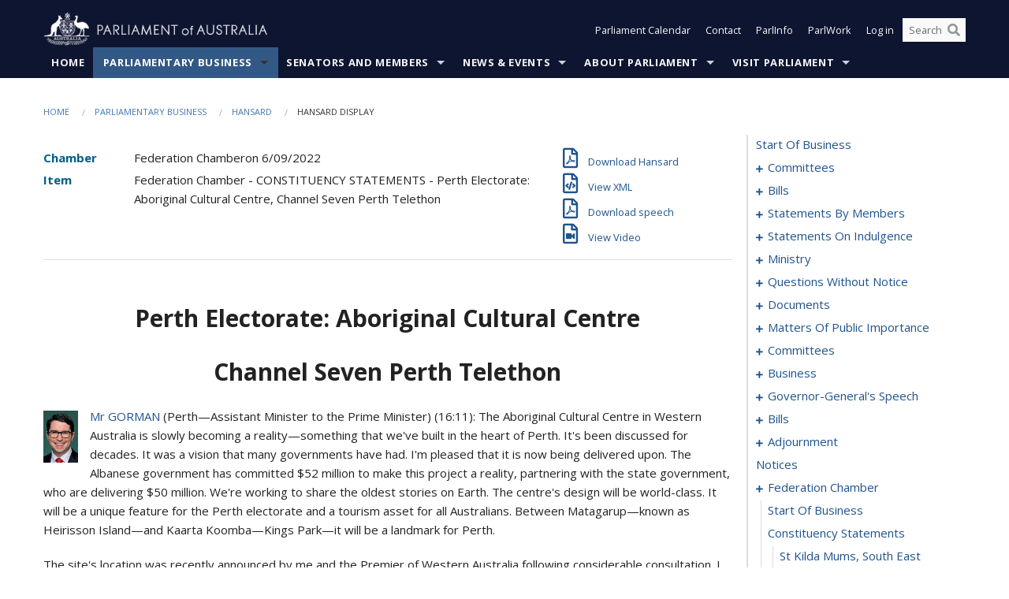

--- FILE ---
content_type: text/html; charset=utf-8
request_url: https://www.aph.gov.au/Parliamentary_Business/Hansard/Hansard_Display?bid=chamber/hansardr/25504/&sid=0167
body_size: 136649
content:


<!doctype html>
<!--[if lt IE 7 ]> <html lang="en" class="no-js ie6"> <![endif]-->
<!--[if IE 7 ]>    <html lang="en" class="no-js ie7"> <![endif]-->
<!--[if IE 8 ]>    <html lang="en" class="no-js ie8"> <![endif]-->
<!--[if IE 9 ]>    <html lang="en" class="no-js ie9"> <![endif]-->
<!--[if (gt IE 9)|!(IE)]><!-->
<html class="no-js" lang="en" xml:lang="en" xmlns="http://www.w3.org/1999/xhtml">
<!--<![endif]-->

<head id="Head1">
    <!-- UserWay widget -->
    <script>
        (function (d) {
            var s = d.createElement("script");
            /* uncomment the following line to override default position*/
            /* s.setAttribute("data-position", 1);*/
            /* uncomment the following line to override default size (values: small, large)*/
            /* s.setAttribute("data-size", "large");*/
            /* uncomment the following line to override default language (e.g., fr, de, es, he, nl, etc.)*/
            /* s.setAttribute("data-language", "null");*/
            /* uncomment the following line to override color set via widget (e.g., #053f67)*/
            s.setAttribute("data-color", "#0e1531");
            /* uncomment the following line to override type set via widget (1=person, 2=chair, 3=eye, 4=text)*/
            /* s.setAttribute("data-type", "1");*/
            /* s.setAttribute("data-statement_text:", "Our Accessibility Statement");*/
            /* s.setAttribute("data-statement_url", "http://www.example.com/accessibility";*/
            /* uncomment the following line to override support on mobile devices*/
            /* s.setAttribute("data-mobile", true);*/
            /* uncomment the following line to set custom trigger action for accessibility menu*/
            /* s.setAttribute("data-trigger", "triggerId")*/
            s.setAttribute("data-account", "Nu37TW4Ef2");
            s.setAttribute("src", "https://cdn.userway.org/widget.js");
            (d.body || d.head).appendChild(s);
        })(document)
    </script>
    <!-- Google Tag Manager -->
    <script>(function (w, d, s, l, i) {
                w[l] = w[l] || []; w[l].push({
                    'gtm.start':
                        new Date().getTime(), event: 'gtm.js'
                }); var f = d.getElementsByTagName(s)[0],
                    j = d.createElement(s), dl = l != 'dataLayer' ? '&l=' + l : ''; j.async = true; j.src =
                        'https://www.googletagmanager.com/gtm.js?id=' + i + dl; f.parentNode.insertBefore(j, f);
            })(window, document, 'script', 'dataLayer', 'GTM-N2CL3M9');</script>
    <!-- End Google Tag Manager -->
    <meta charset="utf-8" /><meta http-equiv="X-UA-Compatible" content="IE=edge,chrome=1" /><meta property="og:title" content="Hansard Display" /><meta property="og:image" content="/images/template/Default_Classified_150_90.png" /><meta property="og:description" content="Hansard Display" /><meta property="og:url" content="https://www.aph.gov.au/Parliamentary_Business/Hansard/Hansard_Display?bid=chamber/hansardr/25504/&amp;sid=0167" /><meta name="msvalidate.01" content="5D9111AD3364510F24400EBF6E139AB5" /><title>
	Hansard Display
        
     &ndash; Parliament of Australia
</title><link rel="schema.DCTERMS" href="http://purl.org/dc/terms/" /><link rel="schema.AGLSTERMS" href="http://www.agls.gov.au/agls/terms/" /><link rel="license" href="http://creativecommons.org/licenses/by-nc-nd/3.0/au/" /><meta name="description" content="Hansard Display" /><meta name="keywords" content="parliament, house, senate, parliamentary, committees, representatives, government, bills, motions" /><meta name="DCTERMS.Description" content="Hansard Display" /><meta name="DCTERMS.creator" content="corporateName=Commonwealth Parliament; address=Parliament House, Canberra, ACT, 2600; contact=+61 2 6277 7111;" /><meta name="DCTERMS.title" content="Hansard Display" /><meta name="DCTERMS.subject" content="Hansard Display" /><meta name="DCTERMS.created" content="2015-10-01" /><meta name="DCTERMS.modified" content="2023-12-19" /><meta name="DCTERMS.type" content="text" /><meta name="DCTERMS.coverage" content="Australia" /><meta name="DCTERMS.identifier" content="https://www.aph.gov.au/Parliamentary_Business/Hansard/Hansard_Display?bid=chamber/hansardr/25504/&amp;sid=0167" /><meta name="DCTERMS.publisher" content="corporateName=Commonwealth Parliament; address=Parliament House, Canberra, ACT, 2600; contact=+61 2 6277 7111" /><meta name="DCTERMS.rights" content="http://www.aph.gov.au/Help/Disclaimer_Privacy_Copyright" /><meta name="DCTERMS.rightsHolder" content="Commonwealth of Australia" /><meta name="DCTERMS.license" content="Creative Commons - Attribution-NonCommercial-NoDerivs 3.0 Australia (CC BY-NC-ND 3.0 AU)" /><meta name="DCTERMS.language" content="en-AU" /><meta name="DCTERMS.format" content="text/html" /><meta name="viewport" content="width=device-width, initial-scale=1.0" /><link rel="shortcut icon" href="/favicon.ico" /><link href="//fonts.googleapis.com/css?family=Open+Sans:400italic,700,300,800,400|Open+Sans+Condensed:300,700" rel="stylesheet" type="text/css" /><link rel="apple-touch-icon" sizes="60x60" href="/touch-icon-iphone.png" /><link rel="apple-touch-icon" sizes="76x76" href="/touch-icon-ipad.png" /><link rel="apple-touch-icon" sizes="120x120" href="/touch-icon-iphone-retina.png" /><link rel="apple-touch-icon" sizes="152x152" href="/touch-icon-ipad-retina.png" />
        
        <link rel="stylesheet" media="screen" href="/css/style.min.css?v=1486590670" />
        
        <link rel="stylesheet" media="handheld" href="/css/handheld.css?v=3444104224" />
        <link rel="stylesheet" media="screen" href="/css/aph-theme/jquery-ui-1.8.6.custom.css" />
        <link rel="stylesheet" media="screen" href="/css/vendor/colorbox/colorbox.css?v=215458967" />
        
        <link rel="stylesheet" media="print" href="/css/print.css?v=1577436929" />
        

    <script type="text/javascript" src="/js/libs/jquery-1.10.2.min.js"></script>
    <script type="text/javascript" src="/js/libs/jquery-ui-1.10.4.custom.min.js"></script>
    <script type="text/javascript" src="/js/jquery.dateFormat-1.0.js"></script>
    <script type="text/javascript" src="/js/libs/jquery-migrate-1.2.1.min.js"></script>
    <script type="text/javascript" src="/js/plugins.js?v=2347550531"></script>
    <script type="text/javascript" src="/js/script.js?v=4153783859"></script>
    
    <script type="text/javascript" src="/js/vendor/lightbox2/lightbox.min.js?v=97624409"></script>

    <script type="text/javascript" src="/js/vendor/lightbox2/lightbox.min.js?v=97624409"></script>

    
    <script src="/js/libs/contentshare.js?v=2058135496"></script>

    <script type="text/javascript" src="/js/libs/react/react.min.js?v=3706843405"></script>
    <script type="text/javascript" src="/js/libs/react/react-dom.min.js?v=3706843405"></script>
    <script type="text/javascript" src="/js/libs/pubsub.js?v=2418985062"></script>
    <script type="text/javascript" src="/js/libs/moment.js?v=160068683"></script>
    <script type="text/javascript" src="/js/libs/moment-timezone-with-data.js?v=1518348680"></script>
    <script type="text/javascript">
        moment.tz.setDefault("Australia/Canberra");
    </script>
    <script type="text/javascript" src="/js/libs/duration-format.js?v=273884284"></script>

    <!--PLUGINS-->
    <script src="/js/vendor/porthole.min.js?v=2253615438"></script>
    <!--END PLUGINS-->
    <!--CORE-->
    <script src="/js/core.js?v=3918537519"></script>
    <!--END CORE-->

    <!--[if !(IE 6) | !(IE 7) | !(IE 8)]><!-->
    <script type="text/javascript" src="/js/libs/snap-ie-cache-fix.js?v=309387760"></script>
    <script type="text/javascript" src="/js/libs/respond.js?v=2777172843"></script>
    <!--<![endif]-->

    <!--[if lte IE 8 ]>
        <link rel="stylesheet" href="/css/ie-legacy.css" />    
    <![endif]-->

    <!--[if lt IE 7 ]>
    <script src="/js/libs/dd_belatedpng.js"></script>
    <script> DD_belatedPNG.fix('#site-logo img'); //fix any <img> or .png_bg background-images </script>
    <![endif]-->
    <script type="text/javascript" src="/js/libs/modernizr-3.6-complete.min.js?v=3030946925"></script>
    <script type="text/javascript" src="/js/vendor/AC_RunActiveContent.js?v=2714468098"></script>
    
    <script src="https://www.google.com/recaptcha/api.js?render=6Ld_jYUpAAAAALpOhXvR17v-Mkd6yXzP0m8pJ6RD"></script>
    </head>
<body id="body1" class="">
    <!-- Google Tag Manager (noscript) -->
    <noscript>
        <iframe src="https://www.googletagmanager.com/ns.html?id="
            height="0" width="0" style="display: none; visibility: hidden"></iframe>
    </noscript>
    <!-- End Google Tag Manager (noscript) -->
    <form method="post" action="/Parliamentary_Business/Hansard/Hansard_Display?bid=chamber/hansardr/25504/&amp;sid=0167" id="mainform">
<div class="aspNetHidden">
<input type="hidden" name="__EVENTTARGET" id="__EVENTTARGET" value="" />
<input type="hidden" name="__EVENTARGUMENT" id="__EVENTARGUMENT" value="" />
<input type="hidden" name="__VIEWSTATE" id="__VIEWSTATE" value="ZFdYiw0YM3dX51LIijKdX4wXV3hQDhkFyDwd1g/hm3AVgBK3rB0UabCm4NDpxAJ7y6HghbojJdqT+IX8XanB+n1LKLf3c2Q1jyEHBmkhV2L3BVSX1n5trrv9hiBmJ9m/UEllgo4pHvetDZ5gNwCkuEIPfW3Nh9HuYJTn+UHkwtjOUgVgb2XTAVB8ZG7aR0JXLEB3GiJMfULRshcN5NYr7hZDnuMUNMsiKws48/HimIfu9p+gVF5pJFZ/LL25RF8XwckVGsUKBkgOZV/piCFotCBK2mfr9GSHUuNxYwpH3ehOafKdJxR6xUYoxIlqDzPHcv5PbkxLL6htmzhojFdlnnoxiko1Y6RVoljxFMG9DL7/WIEG/X4YLXx1R9McVTAudJtL/Q2f2p0dDXSyg4wD0stqxhLdnYmFTlZO1amC8EB91VKjh/5CeXX+BAfubFJO4K953Ytw2dqUlSudtLUQgHVzXkrlsujjiZtoya3yZsH8vuRykHDJNalMEOZ/AbItPRS5BSsySRGzd4iRKhQ/tNeOVN+xbxcLsxONeBQAmOny8JaDpFSuGLBBDbZDIxq87QnYHaA1PC+l10eXtGEHgOEMi/wqPuFk1nn98tDEPh6D7g/4esOOHSvPVNnJi1dhtMls1MI45h/3TwC2AtLV4P6SWvNyy0ztt1bQeIwn9DGjKfxtkb+6DEIv3b4EMHL00iDAXlcCJVhCg/JScT64VC/vypQEoDKSXfClEgWBHRv3aXvq8JbacIEQF0a75k+b+WiIyXtlEK5ziXnuweqlh8ld3o2YOwQ041BFR4nd+hmUZyRvr3OJyGYrZ4zI5QqcvgMxiPBl4KdxjS+eUT7XqtZ8SDoDI5HSs4W8bXzL0wCFCrgzGDUnYBJ0w6P/3Llkd3Y9YE1EhIAd84dorHjcMVhBdROuJVf7lxEzexVB9CnnYEPtZvqJkBkBn1AHFVrA0gmjnM57qVjz/zsmuQ8DGAPaIwPDn5CyhhjKoEHg4iZ1WpgnQlX5uUSA3PN9FsnESSAqYEY4AX81lscwEutzH9BMEmHktlxl9HJtRftD5lMST0BKG19z4U6c46VV0zhfkw7QXbNhGZxgfC2DEhIAOVmIr7p1atEryDkOeQk/qUj6uEtODUNO5dXH364LFPaifSoE6w==" />
</div>

<script type="text/javascript">
//<![CDATA[
var theForm = document.forms['mainform'];
if (!theForm) {
    theForm = document.mainform;
}
function __doPostBack(eventTarget, eventArgument) {
    if (!theForm.onsubmit || (theForm.onsubmit() != false)) {
        theForm.__EVENTTARGET.value = eventTarget;
        theForm.__EVENTARGUMENT.value = eventArgument;
        theForm.submit();
    }
}
//]]>
</script>


<script src="/WebResource.axd?d=pynGkmcFUV13He1Qd6_TZLoiRuBpjqx-mc4XYiEXE5AhhIqco9hBwrTw0Tb7b7xnVXxVYQ2&amp;t=638901896248157332" type="text/javascript"></script>

<SCRIPT LANGUAGE="JavaScript">function validatecbRAgree(oSrc, args){args.IsValid = document.getElementById("cbRAgree").checked;}</SCRIPT><SCRIPT LANGUAGE="JavaScript">function validatetxtRPasswordConfirm(oSrc, args){args.IsValid = document.getElementById("txtRPasswordConfirm").value.length == 0 || (document.getElementById("txtRPasswordConfirm").value.length > 0 && document.getElementById("txtRPassword").value == document.getElementById("txtRPasswordConfirm").value);}</SCRIPT>
<script src="/ScriptResource.axd?d=NJmAwtEo3Ipnlaxl6CMhvke6LuKNAIG7wYOJ0svbr6ONPX84I_mgHcaT4vlKIcsaiSilqTO2BSjgHfMknroo8jcCuptYgPcm4RziWlEs--KIFpQTsX7IzkyRphQJbqfMTX1duQSbK8E8ppY2fR2sRsVOWZo1&amp;t=5c0e0825" type="text/javascript"></script>
<script src="/ScriptResource.axd?d=dwY9oWetJoJoVpgL6Zq8ONn6rPVYJGBVTR68BxEKJFmfic3OWCCt72aiM8KSgUYJDTVRUBGKySWh7ZXPbC0k-ODM6mBUyoBgGnd8l-OIjB5fkBCFQwlBjvs66KJFiYOzD8rOxneUeSdqeqrGhXA_47-1LZA1&amp;t=5c0e0825" type="text/javascript"></script>
<script src="/ParliamentNumbers.svc/js" type="text/javascript"></script>
<script src="/Predictive/Predictive.asmx/js" type="text/javascript"></script>
<div class="aspNetHidden">

	<input type="hidden" name="__VIEWSTATEGENERATOR" id="__VIEWSTATEGENERATOR" value="35DD2790" />
</div>
        <script type="text/javascript">
//<![CDATA[
Sys.WebForms.PageRequestManager._initialize('ScriptManager1', 'mainform', [], [], [], 90, '');
//]]>
</script>


        <div class="off-canvas-wrap" data-offcanvas>
            <div aria-label="inner-wrap" class="inner-wrap">
                

<header>
    <section class="row" role="navigation" aria-label="Skip links">
        <div class="columns">
            <ul class="skip-links">
                <li><a role="button" href="#main-nav" aria-label="Skip to navigation">Skip to navigation</a></li>
                <li><a role="button" href="#content" aria-label="Skip to content">Skip to content</a></li>
            </ul>
        </div>
    </section>

    <div class="row header-img">
        <div class="medium-4 large-4 columns">
            <h1><a href="/">
                <img src="/images/template/header-logo.png" alt="Home - Parliament of Australia logo" /></a></h1>
        </div>

        <div class="medium-8 large-8 columns" style="padding-left: 0rem">
            <div class="row">
                <div class="columns">
                    <div class="nav-top-links-container">
                        <nav aria-label="Quick links" class="nav-top-links">
                            <ul class="inline-block-list text-small">
                                <li><a title="Open the Parliament Calendar" href="#" role="button" class="right-off-canvas-toggle" id="openParliamentaryCalendar" tabindex="0">Parliament Calendar</a></li>
                                <li><a title="Contact Us" href="/Help/Contact">Contact</a></li>
                                <li class="hide-for-small-only"><a title="Go to ParlInfo Search" href="https://parlinfo.aph.gov.au" target="_blank" rel="noopener noreferrer">ParlInfo</a></li>
                                <li class="hide-for-small-only"><a title="Go to ParlWork" href="https://parlwork.aph.gov.au" target="_blank" rel="noopener noreferrer">ParlWork</a></li>
                                
                                
                                        <li>
                                            <a title="Log in to My Parliament account" href="/Help/Login">Log in</a>
                                        </li>
                                    

                                <li class="has-form hide-for-small-only">
                                    <input aria-label="Search the website" id="txtGenericSearchTerm" aria-label="Input search content" type="text" placeholder="Search ...">
                                    <button id="btnGenericSearch" aria-label="Perform a search" type="submit"><em class="fa fa-search"></em></button>
                                </li>

                                <!--START SEARCH CONTROL-->
                                <script type="text/javascript">
                                    function SearchTermIsValid(searchTerm) {
                                        var result = searchTerm !== '';
                                        return result;
                                    }

                                    $(document).ready(function () {
                                        $("#btnGenericSearch").on("click", function (e) {
                                            e.preventDefault();

                                            var searchTerm = encodeURI($("#txtGenericSearchTerm").val());

                                            if (SearchTermIsValid(searchTerm)) {
                                                if (window.location.href.indexOf("parlview.aph.gov.au") > -1) {
                                                    window.location = "https://www.aph.gov.au/Help/Federated_Search_Results?q=" + searchTerm;
                                                } else {
                                                    window.location = "/Help/Federated_Search_Results?q=" + searchTerm;
                                                }
                                            }

                                            return false;
                                        });

                                        $("#txtGenericSearchTerm").keypress(function (e) {
                                            if (e.keyCode === 13) {
                                                $("#btnGenericSearch").click();
                                                return false;
                                            }
                                        });
                                    });
                                </script>
                                <!--END SEARCH CONTROL-->
                            </ul>
                        </nav>
                    </div>
                </div>
            </div>
        </div>
    </div>
</header>

<script type="text/javascript" src="/js/components/global/header-username.js"></script>

                

<div class="contain-to-grid">
    <nav aria-label="Site navigation" id="main-nav" class="top-bar" data-topbar>
        <ul class="title-area nav-top-links-mobile">
           <li class="has-form show-for-small-only">
                <input aria-label="Search the website" id="txtGenericSearchTermMobile" aria-label="Input search content" type="text" placeholder="Search ...">
                <button id="btnGenericSearchMobile" aria-label="Perform a search" type="submit"><em class="fa fa-search"></em></button>
            </li>

            <!--START SEARCH CONTROL-->
            <script type="text/javascript">
                function SearchTermIsValid(searchTerm) {
                    var result = searchTerm !== '';
                    return result;
                }

                $(document).ready(function () {
                    $("#btnGenericSearchMobile").on("click", function (e) {
                        e.preventDefault();

                        var searchTerm = encodeURI($("#txtGenericSearchTermMobile").val());

                        if (SearchTermIsValid(searchTerm)) {
                            if (window.location.href.indexOf("parlview.aph.gov.au") > -1) {
                                window.location = "https://www.aph.gov.au/Help/Federated_Search_Results?q=" + searchTerm;
                            } else {
                                window.location = "/Help/Federated_Search_Results?q=" + searchTerm;
                            }
                        }

                        return false;
                    });

                    $("#txtGenericSearchTermMobile").keypress(function (e) {
                        if (e.keyCode === 13) {
                            $("#btnGenericSearchMobile").click();
                            return false;
                        }
                    });
                });
            </script>
            <!--END SEARCH CONTROL-->
            <li class="toggle-topbar menu-icon">
                <a href="#" onclick="sendGoogleAnalyticsEvent('Primary Nav', 'Click hamburger menu', '')" role="button" aria-label="Open site navigation" aria-expanded="false">
                    <span>Menu</span>
                </a>
            </li>
        </ul>

        <section role="navigation" aria-label="navigation" class="top-bar-section top-bar-section-hidden">
            <ul id="main-nav-sub">
            
                <li class="">
                    <a href="/" class="primary-nav-item-dropdown"
                       onclick="sendGoogleAnalyticsEvent('Primary Nav', 'Click Parent item', 'Home')">Home</a>

                
                </li>
                
                <li class="active has-dropdown not-click">
                    <a href="/Parliamentary_Business" class="primary-nav-item-dropdown"
                       onclick="sendGoogleAnalyticsEvent('Primary Nav', 'Click Parent item', 'Parliamentary Business')">Parliamentary Business</a>

                
                    <ul class="dropdown primary-nav-item-dropdown-hidden">

                    
                        <li class="">
                            <a href="/Parliamentary_Business/Bills_Legislation" onclick="sendGoogleAnalyticsEvent('Primary Nav', 'Click Child item', 'Bills and Legislation')">Bills and Legislation</a>
                        </li>
                        
                        <li class="">
                            <a href="/Parliamentary_Business/Tabled_documents" onclick="sendGoogleAnalyticsEvent('Primary Nav', 'Click Child item', 'Tabled documents')">Tabled documents</a>
                        </li>
                        
                        <li class="">
                            <a href="/Parliamentary_Business/Chamber_documents" onclick="sendGoogleAnalyticsEvent('Primary Nav', 'Click Child item', 'Chamber documents')">Chamber documents</a>
                        </li>
                        
                        <li class="">
                            <a href="/Parliamentary_Business/Hansard" onclick="sendGoogleAnalyticsEvent('Primary Nav', 'Click Child item', 'Hansard')">Hansard</a>
                        </li>
                        
                        <li class="">
                            <a href="/Parliamentary_Business/Senate_estimates" onclick="sendGoogleAnalyticsEvent('Primary Nav', 'Click Child item', 'Senate estimates')">Senate estimates</a>
                        </li>
                        
                        <li class="">
                            <a href="/Parliamentary_Business/Committees" onclick="sendGoogleAnalyticsEvent('Primary Nav', 'Click Child item', 'Committees')">Committees</a>
                        </li>
                        
                        <li class="">
                            <a href="/Parliamentary_Business/Statistics" onclick="sendGoogleAnalyticsEvent('Primary Nav', 'Click Child item', 'Statistics')">Statistics</a>
                        </li>
                        
                        <li class="">
                            <a href="/Parliamentary_Business/Petitions" onclick="sendGoogleAnalyticsEvent('Primary Nav', 'Click Child item', 'Petitions')">Petitions</a>
                        </li>
                        
                    </ul>
                    
                </li>
                
                <li class="has-dropdown not-click">
                    <a href="/Senators_and_Members" class="primary-nav-item-dropdown"
                       onclick="sendGoogleAnalyticsEvent('Primary Nav', 'Click Parent item', 'Senators and Members')">Senators and Members</a>

                
                    <ul class="dropdown primary-nav-item-dropdown-hidden">

                    
                        <li class="">
                            <a href="/Senators_and_Members/Senators" onclick="sendGoogleAnalyticsEvent('Primary Nav', 'Click Child item', 'Senators')">Senators</a>
                        </li>
                        
                        <li class="">
                            <a href="/Senators_and_Members/Members" onclick="sendGoogleAnalyticsEvent('Primary Nav', 'Click Child item', 'Members')">Members</a>
                        </li>
                        
                        <li class="">
                            <a href="/Senators_and_Members/Contacting_Senators_and_Members" onclick="sendGoogleAnalyticsEvent('Primary Nav', 'Click Child item', 'Contacting Senators and Members')">Contacting Senators and Members</a>
                        </li>
                        
                    </ul>
                    
                </li>
                
                <li class="has-dropdown not-click">
                    <a href="/News_and_Events" class="primary-nav-item-dropdown"
                       onclick="sendGoogleAnalyticsEvent('Primary Nav', 'Click Parent item', 'News \u0026 Events')">News & Events</a>

                
                    <ul class="dropdown primary-nav-item-dropdown-hidden">

                    
                        <li class="">
                            <a href="/News_and_Events/Watch_Read_Listen" onclick="sendGoogleAnalyticsEvent('Primary Nav', 'Click Child item', 'Watch, Read, Listen')">Watch, Read, Listen</a>
                        </li>
                        
                        <li class="">
                            <a href="/News_and_Events/Events_Calendar" onclick="sendGoogleAnalyticsEvent('Primary Nav', 'Click Child item', 'Events Calendar')">Events Calendar</a>
                        </li>
                        
                        <li class="">
                            <a href="/News_and_Events/Senate_news_and_events" onclick="sendGoogleAnalyticsEvent('Primary Nav', 'Click Child item', 'Senate news and events')">Senate news and events</a>
                        </li>
                        
                        <li class="">
                            <a href="/News_and_Events/About_the_House_News" onclick="sendGoogleAnalyticsEvent('Primary Nav', 'Click Child item', 'About the House News')">About the House News</a>
                        </li>
                        
                        <li class="">
                            <a href="/News_and_Events/Joint_statements_by_the_Presiding_Officers" onclick="sendGoogleAnalyticsEvent('Primary Nav', 'Click Child item', 'Joint statements by the Presiding Officers')">Joint statements by the Presiding Officers</a>
                        </li>
                        
                        <li class="">
                            <a href="/News_and_Events/My_First_Speech" onclick="sendGoogleAnalyticsEvent('Primary Nav', 'Click Child item', 'My First Speech')">My First Speech</a>
                        </li>
                        
                    </ul>
                    
                </li>
                
                <li class="has-dropdown not-click">
                    <a href="/About_Parliament" class="primary-nav-item-dropdown"
                       onclick="sendGoogleAnalyticsEvent('Primary Nav', 'Click Parent item', 'About Parliament')">About Parliament</a>

                
                    <ul class="dropdown primary-nav-item-dropdown-hidden">

                    
                        <li class="">
                            <a href="/About_Parliament/Senate" onclick="sendGoogleAnalyticsEvent('Primary Nav', 'Click Child item', 'Senate')">Senate</a>
                        </li>
                        
                        <li class="">
                            <a href="/About_Parliament/House_of_Representatives" onclick="sendGoogleAnalyticsEvent('Primary Nav', 'Click Child item', 'House of Representatives')">House of Representatives</a>
                        </li>
                        
                        <li class="">
                            <a href="/About_Parliament/Work_of_the_Parliament" onclick="sendGoogleAnalyticsEvent('Primary Nav', 'Click Child item', 'Work of the Parliament')">Work of the Parliament</a>
                        </li>
                        
                        <li class="">
                            <a href="/About_Parliament/Parliamentary_Leadership_Taskforce" onclick="sendGoogleAnalyticsEvent('Primary Nav', 'Click Child item', 'Parliamentary Leadership Taskforce')">Parliamentary Leadership Taskforce</a>
                        </li>
                        
                        <li class="">
                            <a href="/About_Parliament/Parliamentary_departments" onclick="sendGoogleAnalyticsEvent('Primary Nav', 'Click Child item', 'Parliamentary departments')">Parliamentary departments</a>
                        </li>
                        
                        <li class="">
                            <a href="/About_Parliament/International_Program" onclick="sendGoogleAnalyticsEvent('Primary Nav', 'Click Child item', 'International Program')">International Program</a>
                        </li>
                        
                        <li class="">
                            <a href="/About_Parliament/Publications" onclick="sendGoogleAnalyticsEvent('Primary Nav', 'Click Child item', 'Publications and policies')">Publications and policies</a>
                        </li>
                        
                        <li class="">
                            <a href="/About_Parliament/Employment" onclick="sendGoogleAnalyticsEvent('Primary Nav', 'Click Child item', 'Employment')">Employment</a>
                        </li>
                        
                        <li class="">
                            <a href="/About_Parliament/Media_Rules_and_Filming_Applications" onclick="sendGoogleAnalyticsEvent('Primary Nav', 'Click Child item', 'Media Rules and Filming Applications')">Media Rules and Filming Applications</a>
                        </li>
                        
                        <li class="">
                            <a href="/About_Parliament/Education_Resources" onclick="sendGoogleAnalyticsEvent('Primary Nav', 'Click Child item', 'Education Resources')">Education Resources</a>
                        </li>
                        
                        <li class="">
                            <a href="/About_Parliament/Parliamentary_Friendship" onclick="sendGoogleAnalyticsEvent('Primary Nav', 'Click Child item', 'Parliamentary Friendship Groups (non-country)')">Parliamentary Friendship Groups (non-country)</a>
                        </li>
                        
                        <li class="">
                            <a href="/About_Parliament/Australian_Parliament_House_Security_Pass_Office" onclick="sendGoogleAnalyticsEvent('Primary Nav', 'Click Child item', 'Australian Parliament House (APH) Security Pass Office')">Australian Parliament House (APH) Security Pass Office</a>
                        </li>
                        
                        <li class="">
                            <a href="/About_Parliament/Sitting_Calendar" onclick="sendGoogleAnalyticsEvent('Primary Nav', 'Click Child item', 'Sitting Calendar')">Sitting Calendar</a>
                        </li>
                        
                    </ul>
                    
                </li>
                
                <li class="has-dropdown not-click">
                    <a href="/Visit_Parliament" class="primary-nav-item-dropdown"
                       onclick="sendGoogleAnalyticsEvent('Primary Nav', 'Click Parent item', 'Visit Parliament')">Visit Parliament</a>

                
                    <ul class="dropdown primary-nav-item-dropdown-hidden">

                    
                        <li class="">
                            <a href="/Visit_Parliament/Whats_On" onclick="sendGoogleAnalyticsEvent('Primary Nav', 'Click Child item', 'What\u0027s on')">What's on</a>
                        </li>
                        
                        <li class="">
                            <a href="/Visit_Parliament/Things_to_Do" onclick="sendGoogleAnalyticsEvent('Primary Nav', 'Click Child item', 'Things to Do')">Things to Do</a>
                        </li>
                        
                        <li class="">
                            <a href="/Visit_Parliament/Art" onclick="sendGoogleAnalyticsEvent('Primary Nav', 'Click Child item', 'Art at Parliament')">Art at Parliament</a>
                        </li>
                        
                        <li class="">
                            <a href="/Visit_Parliament/Dining" onclick="sendGoogleAnalyticsEvent('Primary Nav', 'Click Child item', 'Dining')">Dining</a>
                        </li>
                        
                        <li class="">
                            <a href="/Visit_Parliament/Parliament_Shop" onclick="sendGoogleAnalyticsEvent('Primary Nav', 'Click Child item', 'Parliament Shop')">Parliament Shop</a>
                        </li>
                        
                        <li class="">
                            <a href="/Visit_Parliament/Venue_Hire" onclick="sendGoogleAnalyticsEvent('Primary Nav', 'Click Child item', 'Venue Hire')">Venue Hire</a>
                        </li>
                        
                        <li class="">
                            <a href="/Visit_Parliament/Plan_your_Visit" onclick="sendGoogleAnalyticsEvent('Primary Nav', 'Click Child item', 'Plan your Visit')">Plan your Visit</a>
                        </li>
                        
                        <li class="">
                            <a href="/Visit_Parliament/Accessibility" onclick="sendGoogleAnalyticsEvent('Primary Nav', 'Click Child item', 'Accessibility')">Accessibility</a>
                        </li>
                        
                    </ul>
                    
                </li>
                
            </ul>
        </section>
    </nav>
</div>

                
                


<div class="row padding-medium" id="content" role="main">
    <div class="columns">
        
<div class="breadcrumbs-container show-for-medium-up">
    <a id="skip"></a>
    <!-- START BREADCRUMBS -->
    
    <nav aria-label="Breadcrumbs" class="breadcrumbs">
        
               <a href="/">Home</a>
              
               <a href="/Parliamentary_Business">Parliamentary Business</a>
              
               <a href="/Parliamentary_Business/Hansard">Hansard</a>
              
               <span aria-label="breadcrumbs" class="current">Hansard Display</span>
              
    </nav>
    
    <!-- END BREADCRUMBS -->
</div>

        <div class="row">
            <div class="large-3 large-push-9 columns">
                <div class="hide-for-large-up">
                    <h4><a onclick="handleclick()" style="text-decoration: none"><i class="fa fa-bars"></i>&nbsp;&nbsp;Table of contents</h4>
                </div>
                <div id="hansard-nav" class="hansarad-toc-split hide-for-medium-down">
                    <div class="box" style="padding: 0 10px 0 0;" xmlns:aph="http://www.aph.gov.au/xsl" xmlns:aphhansard="http://www.aph.gov.au/xslhansard"><ul class="hansard-toc"><li><div class="hansard-section"><a href="/Parliamentary_Business/Hansard/Hansard_Display?bid=chamber/hansardr/25504/&amp;sid=0000" class="&#xD;&#xA;                    hansard-link&#xD;&#xA;                  " onclick="&#xD;&#xA;                    scroll(0,0)&#xD;&#xA;                  " data-bid="chamber/hansardr/25504/" data-sid="0000" aria-label="0000">start of business</a></div><li><div class="hansard-section"><a href="#" class="expand"><em class="fa fa-plus" style="font-size:10px;">  </em></a><a href="/Parliamentary_Business/Hansard/Hansard_Display?bid=chamber/hansardr/25504/&amp;sid=0001" class="&#xD;&#xA;                    hansard-link&#xD;&#xA;                  " onclick="&#xD;&#xA;                    scroll(0,0)&#xD;&#xA;                  " data-bid="chamber/hansardr/25504/" data-sid="0001" aria-label="0001">committees</a></div><ul><li><div class="hansard-section"><a href="/Parliamentary_Business/Hansard/Hansard_Display?bid=chamber/hansardr/25504/&amp;sid=0002" class="&#xD;&#xA;                    hansard-fragment&#xD;&#xA;                  " onclick="&#xD;&#xA;                    scroll(0,0)&#xD;&#xA;                  " data-bid="chamber/hansardr/25504/" data-sid="0002" aria-label="0002">public works joint committee</a></div><ul><li><div class="hansard-section"><a href="/Parliamentary_Business/Hansard/Hansard_Display?bid=chamber/hansardr/25504/&amp;sid=0003" class="&#xD;&#xA;                    hansard-fragment&#xD;&#xA;                  " onclick="&#xD;&#xA;                    scroll(0,0)&#xD;&#xA;                  " data-bid="chamber/hansardr/25504/" data-sid="0003" aria-label="0003">report</a></div><ul><li><div class="hansard-section"><a href="/Parliamentary_Business/Hansard/Hansard_Display?bid=chamber/hansardr/25504/&amp;sid=0004" class="&#xD;&#xA;                    hansard-fragment&#xD;&#xA;                  " onclick="&#xD;&#xA;                    scroll(0,0)&#xD;&#xA;                  " data-bid="chamber/hansardr/25504/" data-sid="0004" aria-label="0004">Perrett, Graham Douglas MP</a></div></ul></li></ul></li></ul></li><li><div class="hansard-section"><a href="#" class="expand"><em class="fa fa-plus" style="font-size:10px;">  </em></a><a href="/Parliamentary_Business/Hansard/Hansard_Display?bid=chamber/hansardr/25504/&amp;sid=0005" class="&#xD;&#xA;                    hansard-link&#xD;&#xA;                  " onclick="&#xD;&#xA;                    scroll(0,0)&#xD;&#xA;                  " data-bid="chamber/hansardr/25504/" data-sid="0005" aria-label="0005">bills</a></div><ul><li><div class="hansard-section"><a href="/Parliamentary_Business/Hansard/Hansard_Display?bid=chamber/hansardr/25504/&amp;sid=0006" class="&#xD;&#xA;                    hansard-fragment&#xD;&#xA;                  " onclick="&#xD;&#xA;                    scroll(0,0)&#xD;&#xA;                  " data-bid="chamber/hansardr/25504/" data-sid="0006" aria-label="0006">narcotic drugs (licence charges) amendment bill 2022</a></div><ul><li><div class="hansard-section"><a href="/Parliamentary_Business/Hansard/Hansard_Display?bid=chamber/hansardr/25504/&amp;sid=0007" class="&#xD;&#xA;                    hansard-fragment&#xD;&#xA;                  " onclick="&#xD;&#xA;                    scroll(0,0)&#xD;&#xA;                  " data-bid="chamber/hansardr/25504/" data-sid="0007" aria-label="0007">second reading</a></div><ul><li><div class="hansard-section"><a href="/Parliamentary_Business/Hansard/Hansard_Display?bid=chamber/hansardr/25504/&amp;sid=0008" class="&#xD;&#xA;                    hansard-fragment&#xD;&#xA;                  " onclick="&#xD;&#xA;                    scroll(0,0)&#xD;&#xA;                  " data-bid="chamber/hansardr/25504/" data-sid="0008" aria-label="0008">Ley, Sussan Penelope MP</a></div><li><div class="hansard-section"><a href="/Parliamentary_Business/Hansard/Hansard_Display?bid=chamber/hansardr/25504/&amp;sid=0009" class="&#xD;&#xA;                    hansard-fragment&#xD;&#xA;                  " onclick="&#xD;&#xA;                    scroll(0,0)&#xD;&#xA;                  " data-bid="chamber/hansardr/25504/" data-sid="0009" aria-label="0009">Stevens, James MP</a></div><li><div class="hansard-section"><a href="/Parliamentary_Business/Hansard/Hansard_Display?bid=chamber/hansardr/25504/&amp;sid=0010" class="&#xD;&#xA;                    hansard-fragment&#xD;&#xA;                  " onclick="&#xD;&#xA;                    scroll(0,0)&#xD;&#xA;                  " data-bid="chamber/hansardr/25504/" data-sid="0010" aria-label="0010">Kearney, Ged MP</a></div></ul></li><li><div class="hansard-section"><a href="/Parliamentary_Business/Hansard/Hansard_Display?bid=chamber/hansardr/25504/&amp;sid=0011" class="&#xD;&#xA;                    hansard-fragment&#xD;&#xA;                  " onclick="&#xD;&#xA;                    scroll(0,0)&#xD;&#xA;                  " data-bid="chamber/hansardr/25504/" data-sid="0011" aria-label="0011">third reading</a></div><ul><li><div class="hansard-section"><a href="/Parliamentary_Business/Hansard/Hansard_Display?bid=chamber/hansardr/25504/&amp;sid=0012" class="&#xD;&#xA;                    hansard-fragment&#xD;&#xA;                  " onclick="&#xD;&#xA;                    scroll(0,0)&#xD;&#xA;                  " data-bid="chamber/hansardr/25504/" data-sid="0012" aria-label="0012">Kearney, Ged MP</a></div></ul></li></ul></li><li><div class="hansard-section"><a href="/Parliamentary_Business/Hansard/Hansard_Display?bid=chamber/hansardr/25504/&amp;sid=0013" class="&#xD;&#xA;                    hansard-fragment&#xD;&#xA;                  " onclick="&#xD;&#xA;                    scroll(0,0)&#xD;&#xA;                  " data-bid="chamber/hansardr/25504/" data-sid="0013" aria-label="0013">defence, veterans' and families' acute support package bill 2022</a></div><ul><li><div class="hansard-section"><a href="/Parliamentary_Business/Hansard/Hansard_Display?bid=chamber/hansardr/25504/&amp;sid=0014" class="&#xD;&#xA;                    hansard-fragment&#xD;&#xA;                  " onclick="&#xD;&#xA;                    scroll(0,0)&#xD;&#xA;                  " data-bid="chamber/hansardr/25504/" data-sid="0014" aria-label="0014">second reading</a></div><ul><li><div class="hansard-section"><a href="/Parliamentary_Business/Hansard/Hansard_Display?bid=chamber/hansardr/25504/&amp;sid=0015" class="&#xD;&#xA;                    hansard-fragment&#xD;&#xA;                  " onclick="&#xD;&#xA;                    scroll(0,0)&#xD;&#xA;                  " data-bid="chamber/hansardr/25504/" data-sid="0015" aria-label="0015">Buchholz, Scott MP</a></div><li><div class="hansard-section"><a href="/Parliamentary_Business/Hansard/Hansard_Display?bid=chamber/hansardr/25504/&amp;sid=0016" class="&#xD;&#xA;                    hansard-fragment&#xD;&#xA;                  " onclick="&#xD;&#xA;                    scroll(0,0)&#xD;&#xA;                  " data-bid="chamber/hansardr/25504/" data-sid="0016" aria-label="0016">Joyce, Barnaby MP</a></div><li><div class="hansard-section"><a href="/Parliamentary_Business/Hansard/Hansard_Display?bid=chamber/hansardr/25504/&amp;sid=0017" class="&#xD;&#xA;                    hansard-fragment&#xD;&#xA;                  " onclick="&#xD;&#xA;                    scroll(0,0)&#xD;&#xA;                  " data-bid="chamber/hansardr/25504/" data-sid="0017" aria-label="0017">Thistlethwaite, Matt MP</a></div><li><div class="hansard-section"><a href="/Parliamentary_Business/Hansard/Hansard_Display?bid=chamber/hansardr/25504/&amp;sid=0018" class="&#xD;&#xA;                    hansard-fragment&#xD;&#xA;                  " onclick="&#xD;&#xA;                    scroll(0,0)&#xD;&#xA;                  " data-bid="chamber/hansardr/25504/" data-sid="0018" aria-label="0018">Gillespie, David MP</a></div><li><div class="hansard-section"><a href="/Parliamentary_Business/Hansard/Hansard_Display?bid=chamber/hansardr/25504/&amp;sid=0019" class="&#xD;&#xA;                    hansard-fragment&#xD;&#xA;                  " onclick="&#xD;&#xA;                    scroll(0,0)&#xD;&#xA;                  " data-bid="chamber/hansardr/25504/" data-sid="0019" aria-label="0019">Zappia, Tony MP</a></div><li><div class="hansard-section"><a href="/Parliamentary_Business/Hansard/Hansard_Display?bid=chamber/hansardr/25504/&amp;sid=0020" class="&#xD;&#xA;                    hansard-fragment&#xD;&#xA;                  " onclick="&#xD;&#xA;                    scroll(0,0)&#xD;&#xA;                  " data-bid="chamber/hansardr/25504/" data-sid="0020" aria-label="0020">Wallace, Andrew MP</a></div><li><div class="hansard-section"><a href="/Parliamentary_Business/Hansard/Hansard_Display?bid=chamber/hansardr/25504/&amp;sid=0021" class="&#xD;&#xA;                    hansard-fragment&#xD;&#xA;                  " onclick="&#xD;&#xA;                    scroll(0,0)&#xD;&#xA;                  " data-bid="chamber/hansardr/25504/" data-sid="0021" aria-label="0021">McCormack, Michael MP</a></div><li><div class="hansard-section"><a href="/Parliamentary_Business/Hansard/Hansard_Display?bid=chamber/hansardr/25504/&amp;sid=0022" class="&#xD;&#xA;                    hansard-fragment&#xD;&#xA;                  " onclick="&#xD;&#xA;                    scroll(0,0)&#xD;&#xA;                  " data-bid="chamber/hansardr/25504/" data-sid="0022" aria-label="0022">Scamps, Sophie MP</a></div><li><div class="hansard-section"><a href="/Parliamentary_Business/Hansard/Hansard_Display?bid=chamber/hansardr/25504/&amp;sid=0023" class="&#xD;&#xA;                    hansard-fragment&#xD;&#xA;                  " onclick="&#xD;&#xA;                    scroll(0,0)&#xD;&#xA;                  " data-bid="chamber/hansardr/25504/" data-sid="0023" aria-label="0023">Archer, Bridget MP</a></div><li><div class="hansard-section"><a href="/Parliamentary_Business/Hansard/Hansard_Display?bid=chamber/hansardr/25504/&amp;sid=0024" class="&#xD;&#xA;                    hansard-fragment&#xD;&#xA;                  " onclick="&#xD;&#xA;                    scroll(0,0)&#xD;&#xA;                  " data-bid="chamber/hansardr/25504/" data-sid="0024" aria-label="0024">Wolahan, Keith MP</a></div></ul></li></ul></li></ul></li><li><div class="hansard-section"><a href="#" class="expand"><em class="fa fa-plus" style="font-size:10px;">  </em></a><a href="/Parliamentary_Business/Hansard/Hansard_Display?bid=chamber/hansardr/25504/&amp;sid=0025" class="&#xD;&#xA;                    hansard-link&#xD;&#xA;                  " onclick="&#xD;&#xA;                    scroll(0,0)&#xD;&#xA;                  " data-bid="chamber/hansardr/25504/" data-sid="0025" aria-label="0025">statements by members</a></div><ul><li><div class="hansard-section"><a href="/Parliamentary_Business/Hansard/Hansard_Display?bid=chamber/hansardr/25504/&amp;sid=0026" class="&#xD;&#xA;                    hansard-fragment&#xD;&#xA;                  " onclick="&#xD;&#xA;                    scroll(0,0)&#xD;&#xA;                  " data-bid="chamber/hansardr/25504/" data-sid="0026" aria-label="0026">gippsland electorate: bushfires</a></div><ul><li><div class="hansard-section"><a href="/Parliamentary_Business/Hansard/Hansard_Display?bid=chamber/hansardr/25504/&amp;sid=0027" class="&#xD;&#xA;                    hansard-fragment&#xD;&#xA;                  " onclick="&#xD;&#xA;                    scroll(0,0)&#xD;&#xA;                  " data-bid="chamber/hansardr/25504/" data-sid="0027" aria-label="0027">Chester, Darren MP</a></div></ul></li><li><div class="hansard-section"><a href="/Parliamentary_Business/Hansard/Hansard_Display?bid=chamber/hansardr/25504/&amp;sid=0028" class="&#xD;&#xA;                    hansard-fragment&#xD;&#xA;                  " onclick="&#xD;&#xA;                    scroll(0,0)&#xD;&#xA;                  " data-bid="chamber/hansardr/25504/" data-sid="0028" aria-label="0028">baps swaminarayan sanstha</a></div><ul><li><div class="hansard-section"><a href="/Parliamentary_Business/Hansard/Hansard_Display?bid=chamber/hansardr/25504/&amp;sid=0029" class="&#xD;&#xA;                    hansard-fragment&#xD;&#xA;                  " onclick="&#xD;&#xA;                    scroll(0,0)&#xD;&#xA;                  " data-bid="chamber/hansardr/25504/" data-sid="0029" aria-label="0029">Roberts, Tracey MP</a></div></ul></li><li><div class="hansard-section"><a href="/Parliamentary_Business/Hansard/Hansard_Display?bid=chamber/hansardr/25504/&amp;sid=0030" class="&#xD;&#xA;                    hansard-fragment&#xD;&#xA;                  " onclick="&#xD;&#xA;                    scroll(0,0)&#xD;&#xA;                  " data-bid="chamber/hansardr/25504/" data-sid="0030" aria-label="0030">chinese fellowship of victoria</a></div><ul><li><div class="hansard-section"><a href="/Parliamentary_Business/Hansard/Hansard_Display?bid=chamber/hansardr/25504/&amp;sid=0031" class="&#xD;&#xA;                    hansard-fragment&#xD;&#xA;                  " onclick="&#xD;&#xA;                    scroll(0,0)&#xD;&#xA;                  " data-bid="chamber/hansardr/25504/" data-sid="0031" aria-label="0031">Wolahan, Keith MP</a></div></ul></li><li><div class="hansard-section"><a href="/Parliamentary_Business/Hansard/Hansard_Display?bid=chamber/hansardr/25504/&amp;sid=0032" class="&#xD;&#xA;                    hansard-fragment&#xD;&#xA;                  " onclick="&#xD;&#xA;                    scroll(0,0)&#xD;&#xA;                  " data-bid="chamber/hansardr/25504/" data-sid="0032" aria-label="0032">palmerston young writers festival</a></div><ul><li><div class="hansard-section"><a href="/Parliamentary_Business/Hansard/Hansard_Display?bid=chamber/hansardr/25504/&amp;sid=0033" class="&#xD;&#xA;                    hansard-fragment&#xD;&#xA;                  " onclick="&#xD;&#xA;                    scroll(0,0)&#xD;&#xA;                  " data-bid="chamber/hansardr/25504/" data-sid="0033" aria-label="0033">Gosling, Luke MP</a></div></ul></li><li><div class="hansard-section"><a href="/Parliamentary_Business/Hansard/Hansard_Display?bid=chamber/hansardr/25504/&amp;sid=0034" class="&#xD;&#xA;                    hansard-fragment&#xD;&#xA;                  " onclick="&#xD;&#xA;                    scroll(0,0)&#xD;&#xA;                  " data-bid="chamber/hansardr/25504/" data-sid="0034" aria-label="0034">locke, ms sophie, australian football league women's</a></div><ul><li><div class="hansard-section"><a href="/Parliamentary_Business/Hansard/Hansard_Display?bid=chamber/hansardr/25504/&amp;sid=0035" class="&#xD;&#xA;                    hansard-fragment&#xD;&#xA;                  " onclick="&#xD;&#xA;                    scroll(0,0)&#xD;&#xA;                  " data-bid="chamber/hansardr/25504/" data-sid="0035" aria-label="0035">Birrell, Sam MP</a></div></ul></li><li><div class="hansard-section"><a href="/Parliamentary_Business/Hansard/Hansard_Display?bid=chamber/hansardr/25504/&amp;sid=0036" class="&#xD;&#xA;                    hansard-fragment&#xD;&#xA;                  " onclick="&#xD;&#xA;                    scroll(0,0)&#xD;&#xA;                  " data-bid="chamber/hansardr/25504/" data-sid="0036" aria-label="0036">higgins electorate: year 12 students</a></div><ul><li><div class="hansard-section"><a href="/Parliamentary_Business/Hansard/Hansard_Display?bid=chamber/hansardr/25504/&amp;sid=0037" class="&#xD;&#xA;                    hansard-fragment&#xD;&#xA;                  " onclick="&#xD;&#xA;                    scroll(0,0)&#xD;&#xA;                  " data-bid="chamber/hansardr/25504/" data-sid="0037" aria-label="0037">Ananda-Rajah, Michelle MP</a></div></ul></li><li><div class="hansard-section"><a href="/Parliamentary_Business/Hansard/Hansard_Display?bid=chamber/hansardr/25504/&amp;sid=0038" class="&#xD;&#xA;                    hansard-fragment&#xD;&#xA;                  " onclick="&#xD;&#xA;                    scroll(0,0)&#xD;&#xA;                  " data-bid="chamber/hansardr/25504/" data-sid="0038" aria-label="0038">qantas</a></div><ul><li><div class="hansard-section"><a href="/Parliamentary_Business/Hansard/Hansard_Display?bid=chamber/hansardr/25504/&amp;sid=0039" class="&#xD;&#xA;                    hansard-fragment&#xD;&#xA;                  " onclick="&#xD;&#xA;                    scroll(0,0)&#xD;&#xA;                  " data-bid="chamber/hansardr/25504/" data-sid="0039" aria-label="0039">Watson-Brown, Elizabeth MP</a></div></ul></li><li><div class="hansard-section"><a href="/Parliamentary_Business/Hansard/Hansard_Display?bid=chamber/hansardr/25504/&amp;sid=0040" class="&#xD;&#xA;                    hansard-fragment&#xD;&#xA;                  " onclick="&#xD;&#xA;                    scroll(0,0)&#xD;&#xA;                  " data-bid="chamber/hansardr/25504/" data-sid="0040" aria-label="0040">diabetes</a></div><ul><li><div class="hansard-section"><a href="/Parliamentary_Business/Hansard/Hansard_Display?bid=chamber/hansardr/25504/&amp;sid=0041" class="&#xD;&#xA;                    hansard-fragment&#xD;&#xA;                  " onclick="&#xD;&#xA;                    scroll(0,0)&#xD;&#xA;                  " data-bid="chamber/hansardr/25504/" data-sid="0041" aria-label="0041">Smith, David MP</a></div></ul></li><li><div class="hansard-section"><a href="/Parliamentary_Business/Hansard/Hansard_Display?bid=chamber/hansardr/25504/&amp;sid=0042" class="&#xD;&#xA;                    hansard-fragment&#xD;&#xA;                  " onclick="&#xD;&#xA;                    scroll(0,0)&#xD;&#xA;                  " data-bid="chamber/hansardr/25504/" data-sid="0042" aria-label="0042">fowler electorate: health care</a></div><ul><li><div class="hansard-section"><a href="/Parliamentary_Business/Hansard/Hansard_Display?bid=chamber/hansardr/25504/&amp;sid=0043" class="&#xD;&#xA;                    hansard-fragment&#xD;&#xA;                  " onclick="&#xD;&#xA;                    scroll(0,0)&#xD;&#xA;                  " data-bid="chamber/hansardr/25504/" data-sid="0043" aria-label="0043">Le, Dai MP</a></div></ul></li><li><div class="hansard-section"><a href="/Parliamentary_Business/Hansard/Hansard_Display?bid=chamber/hansardr/25504/&amp;sid=0044" class="&#xD;&#xA;                    hansard-fragment&#xD;&#xA;                  " onclick="&#xD;&#xA;                    scroll(0,0)&#xD;&#xA;                  " data-bid="chamber/hansardr/25504/" data-sid="0044" aria-label="0044">south australian women's health research translation network</a></div><ul><li><div class="hansard-section"><a href="/Parliamentary_Business/Hansard/Hansard_Display?bid=chamber/hansardr/25504/&amp;sid=0045" class="&#xD;&#xA;                    hansard-fragment&#xD;&#xA;                  " onclick="&#xD;&#xA;                    scroll(0,0)&#xD;&#xA;                  " data-bid="chamber/hansardr/25504/" data-sid="0045" aria-label="0045">Miller-Frost, Louise MP</a></div></ul></li><li><div class="hansard-section"><a href="/Parliamentary_Business/Hansard/Hansard_Display?bid=chamber/hansardr/25504/&amp;sid=0046" class="&#xD;&#xA;                    hansard-fragment&#xD;&#xA;                  " onclick="&#xD;&#xA;                    scroll(0,0)&#xD;&#xA;                  " data-bid="chamber/hansardr/25504/" data-sid="0046" aria-label="0046">flynn electorate: sport</a></div><ul><li><div class="hansard-section"><a href="/Parliamentary_Business/Hansard/Hansard_Display?bid=chamber/hansardr/25504/&amp;sid=0047" class="&#xD;&#xA;                    hansard-fragment&#xD;&#xA;                  " onclick="&#xD;&#xA;                    scroll(0,0)&#xD;&#xA;                  " data-bid="chamber/hansardr/25504/" data-sid="0047" aria-label="0047">Boyce, Colin MP</a></div></ul></li><li><div class="hansard-section"><a href="/Parliamentary_Business/Hansard/Hansard_Display?bid=chamber/hansardr/25504/&amp;sid=0048" class="&#xD;&#xA;                    hansard-fragment&#xD;&#xA;                  " onclick="&#xD;&#xA;                    scroll(0,0)&#xD;&#xA;                  " data-bid="chamber/hansardr/25504/" data-sid="0048" aria-label="0048">biosecurity: foot-and-mouth disease</a></div><ul><li><div class="hansard-section"><a href="/Parliamentary_Business/Hansard/Hansard_Display?bid=chamber/hansardr/25504/&amp;sid=0049" class="&#xD;&#xA;                    hansard-fragment&#xD;&#xA;                  " onclick="&#xD;&#xA;                    scroll(0,0)&#xD;&#xA;                  " data-bid="chamber/hansardr/25504/" data-sid="0049" aria-label="0049">Scrymgour, Marion MP</a></div></ul></li><li><div class="hansard-section"><a href="/Parliamentary_Business/Hansard/Hansard_Display?bid=chamber/hansardr/25504/&amp;sid=0050" class="&#xD;&#xA;                    hansard-fragment&#xD;&#xA;                  " onclick="&#xD;&#xA;                    scroll(0,0)&#xD;&#xA;                  " data-bid="chamber/hansardr/25504/" data-sid="0050" aria-label="0050">aged care</a></div><ul><li><div class="hansard-section"><a href="/Parliamentary_Business/Hansard/Hansard_Display?bid=chamber/hansardr/25504/&amp;sid=0051" class="&#xD;&#xA;                    hansard-fragment&#xD;&#xA;                  " onclick="&#xD;&#xA;                    scroll(0,0)&#xD;&#xA;                  " data-bid="chamber/hansardr/25504/" data-sid="0051" aria-label="0051">Broadbent, Russell MP</a></div></ul></li><li><div class="hansard-section"><a href="/Parliamentary_Business/Hansard/Hansard_Display?bid=chamber/hansardr/25504/&amp;sid=0052" class="&#xD;&#xA;                    hansard-fragment&#xD;&#xA;                  " onclick="&#xD;&#xA;                    scroll(0,0)&#xD;&#xA;                  " data-bid="chamber/hansardr/25504/" data-sid="0052" aria-label="0052">health care: women</a></div><ul><li><div class="hansard-section"><a href="/Parliamentary_Business/Hansard/Hansard_Display?bid=chamber/hansardr/25504/&amp;sid=0053" class="&#xD;&#xA;                    hansard-fragment&#xD;&#xA;                  " onclick="&#xD;&#xA;                    scroll(0,0)&#xD;&#xA;                  " data-bid="chamber/hansardr/25504/" data-sid="0053" aria-label="0053">Murphy, Peta MP</a></div></ul></li><li><div class="hansard-section"><a href="/Parliamentary_Business/Hansard/Hansard_Display?bid=chamber/hansardr/25504/&amp;sid=0054" class="&#xD;&#xA;                    hansard-fragment&#xD;&#xA;                  " onclick="&#xD;&#xA;                    scroll(0,0)&#xD;&#xA;                  " data-bid="chamber/hansardr/25504/" data-sid="0054" aria-label="0054">agriculture industry</a></div><ul><li><div class="hansard-section"><a href="/Parliamentary_Business/Hansard/Hansard_Display?bid=chamber/hansardr/25504/&amp;sid=0055" class="&#xD;&#xA;                    hansard-fragment&#xD;&#xA;                  " onclick="&#xD;&#xA;                    scroll(0,0)&#xD;&#xA;                  " data-bid="chamber/hansardr/25504/" data-sid="0055" aria-label="0055">Buchholz, Scott MP</a></div></ul></li><li><div class="hansard-section"><a href="/Parliamentary_Business/Hansard/Hansard_Display?bid=chamber/hansardr/25504/&amp;sid=0056" class="&#xD;&#xA;                    hansard-fragment&#xD;&#xA;                  " onclick="&#xD;&#xA;                    scroll(0,0)&#xD;&#xA;                  " data-bid="chamber/hansardr/25504/" data-sid="0056" aria-label="0056">early childhood education</a></div><ul><li><div class="hansard-section"><a href="/Parliamentary_Business/Hansard/Hansard_Display?bid=chamber/hansardr/25504/&amp;sid=0057" class="&#xD;&#xA;                    hansard-fragment&#xD;&#xA;                  " onclick="&#xD;&#xA;                    scroll(0,0)&#xD;&#xA;                  " data-bid="chamber/hansardr/25504/" data-sid="0057" aria-label="0057">Chesters, Lisa MP</a></div></ul></li><li><div class="hansard-section"><a href="/Parliamentary_Business/Hansard/Hansard_Display?bid=chamber/hansardr/25504/&amp;sid=0058" class="&#xD;&#xA;                    hansard-fragment&#xD;&#xA;                  " onclick="&#xD;&#xA;                    scroll(0,0)&#xD;&#xA;                  " data-bid="chamber/hansardr/25504/" data-sid="0058" aria-label="0058">cost of living</a></div><ul><li><div class="hansard-section"><a href="/Parliamentary_Business/Hansard/Hansard_Display?bid=chamber/hansardr/25504/&amp;sid=0059" class="&#xD;&#xA;                    hansard-fragment&#xD;&#xA;                  " onclick="&#xD;&#xA;                    scroll(0,0)&#xD;&#xA;                  " data-bid="chamber/hansardr/25504/" data-sid="0059" aria-label="0059">Coleman, David MP</a></div></ul></li><li><div class="hansard-section"><a href="/Parliamentary_Business/Hansard/Hansard_Display?bid=chamber/hansardr/25504/&amp;sid=0060" class="&#xD;&#xA;                    hansard-fragment&#xD;&#xA;                  " onclick="&#xD;&#xA;                    scroll(0,0)&#xD;&#xA;                  " data-bid="chamber/hansardr/25504/" data-sid="0060" aria-label="0060">manufacturing industry</a></div><ul><li><div class="hansard-section"><a href="/Parliamentary_Business/Hansard/Hansard_Display?bid=chamber/hansardr/25504/&amp;sid=0061" class="&#xD;&#xA;                    hansard-fragment&#xD;&#xA;                  " onclick="&#xD;&#xA;                    scroll(0,0)&#xD;&#xA;                  " data-bid="chamber/hansardr/25504/" data-sid="0061" aria-label="0061">Khalil, Peter MP</a></div></ul></li><li><div class="hansard-section"><a href="/Parliamentary_Business/Hansard/Hansard_Display?bid=chamber/hansardr/25504/&amp;sid=0062" class="&#xD;&#xA;                    hansard-fragment&#xD;&#xA;                  " onclick="&#xD;&#xA;                    scroll(0,0)&#xD;&#xA;                  " data-bid="chamber/hansardr/25504/" data-sid="0062" aria-label="0062">bathurst youth council</a></div><ul><li><div class="hansard-section"><a href="/Parliamentary_Business/Hansard/Hansard_Display?bid=chamber/hansardr/25504/&amp;sid=0063" class="&#xD;&#xA;                    hansard-fragment&#xD;&#xA;                  " onclick="&#xD;&#xA;                    scroll(0,0)&#xD;&#xA;                  " data-bid="chamber/hansardr/25504/" data-sid="0063" aria-label="0063">Gee, Andrew MP</a></div></ul></li></ul></li><li><div class="hansard-section"><a href="#" class="expand"><em class="fa fa-plus" style="font-size:10px;">  </em></a><a href="/Parliamentary_Business/Hansard/Hansard_Display?bid=chamber/hansardr/25504/&amp;sid=0064" class="&#xD;&#xA;                    hansard-link&#xD;&#xA;                  " onclick="&#xD;&#xA;                    scroll(0,0)&#xD;&#xA;                  " data-bid="chamber/hansardr/25504/" data-sid="0064" aria-label="0064">statements on indulgence</a></div><ul><li><div class="hansard-section"><a href="/Parliamentary_Business/Hansard/Hansard_Display?bid=chamber/hansardr/25504/&amp;sid=0065" class="&#xD;&#xA;                    hansard-fragment&#xD;&#xA;                  " onclick="&#xD;&#xA;                    scroll(0,0)&#xD;&#xA;                  " data-bid="chamber/hansardr/25504/" data-sid="0065" aria-label="0065">united kingdom</a></div><ul><li><div class="hansard-section"><a href="/Parliamentary_Business/Hansard/Hansard_Display?bid=chamber/hansardr/25504/&amp;sid=0066" class="&#xD;&#xA;                    hansard-fragment&#xD;&#xA;                  " onclick="&#xD;&#xA;                    scroll(0,0)&#xD;&#xA;                  " data-bid="chamber/hansardr/25504/" data-sid="0066" aria-label="0066">Albanese, Anthony MP</a></div><li><div class="hansard-section"><a href="/Parliamentary_Business/Hansard/Hansard_Display?bid=chamber/hansardr/25504/&amp;sid=0067" class="&#xD;&#xA;                    hansard-fragment&#xD;&#xA;                  " onclick="&#xD;&#xA;                    scroll(0,0)&#xD;&#xA;                  " data-bid="chamber/hansardr/25504/" data-sid="0067" aria-label="0067">Dutton, Peter Craig MP</a></div></ul></li></ul></li><li><div class="hansard-section"><a href="#" class="expand"><em class="fa fa-plus" style="font-size:10px;">  </em></a><a href="/Parliamentary_Business/Hansard/Hansard_Display?bid=chamber/hansardr/25504/&amp;sid=0068" class="&#xD;&#xA;                    hansard-link&#xD;&#xA;                  " onclick="&#xD;&#xA;                    scroll(0,0)&#xD;&#xA;                  " data-bid="chamber/hansardr/25504/" data-sid="0068" aria-label="0068">ministry</a></div><ul><li><div class="hansard-section"><a href="/Parliamentary_Business/Hansard/Hansard_Display?bid=chamber/hansardr/25504/&amp;sid=0069" class="&#xD;&#xA;                    hansard-fragment&#xD;&#xA;                  " onclick="&#xD;&#xA;                    scroll(0,0)&#xD;&#xA;                  " data-bid="chamber/hansardr/25504/" data-sid="0069" aria-label="0069">temporary arrangements</a></div><ul><li><div class="hansard-section"><a href="/Parliamentary_Business/Hansard/Hansard_Display?bid=chamber/hansardr/25504/&amp;sid=0070" class="&#xD;&#xA;                    hansard-fragment&#xD;&#xA;                  " onclick="&#xD;&#xA;                    scroll(0,0)&#xD;&#xA;                  " data-bid="chamber/hansardr/25504/" data-sid="0070" aria-label="0070">Albanese, Anthony MP</a></div></ul></li></ul></li><li><div class="hansard-section"><a href="#" class="expand"><em class="fa fa-plus" style="font-size:10px;">  </em></a><a href="/Parliamentary_Business/Hansard/Hansard_Display?bid=chamber/hansardr/25504/&amp;sid=0071" class="&#xD;&#xA;                    hansard-link&#xD;&#xA;                  " onclick="&#xD;&#xA;                    scroll(0,0)&#xD;&#xA;                  " data-bid="chamber/hansardr/25504/" data-sid="0071" aria-label="0071">questions without notice</a></div><ul><li><div class="hansard-section"><a href="/Parliamentary_Business/Hansard/Hansard_Display?bid=chamber/hansardr/25504/&amp;sid=0072" class="&#xD;&#xA;                    hansard-fragment&#xD;&#xA;                  " onclick="&#xD;&#xA;                    scroll(0,0)&#xD;&#xA;                  " data-bid="chamber/hansardr/25504/" data-sid="0072" aria-label="0072">minister for regional development, local government and territories
                    (Dutton, Peter Craig MP)
                  </a></div><li><div class="hansard-section"><a href="/Parliamentary_Business/Hansard/Hansard_Display?bid=chamber/hansardr/25504/&amp;sid=0073" class="&#xD;&#xA;                    hansard-fragment&#xD;&#xA;                  " onclick="&#xD;&#xA;                    scroll(0,0)&#xD;&#xA;                  " data-bid="chamber/hansardr/25504/" data-sid="0073" aria-label="0073">vocational education and training
                    (Repacholi, Dan MP)
                  </a></div><li><div class="hansard-section"><a href="/Parliamentary_Business/Hansard/Hansard_Display?bid=chamber/hansardr/25504/&amp;sid=0074" class="&#xD;&#xA;                    hansard-fragment&#xD;&#xA;                  " onclick="&#xD;&#xA;                    scroll(0,0)&#xD;&#xA;                  " data-bid="chamber/hansardr/25504/" data-sid="0074" aria-label="0074">ministerial standards
                    (Ley, Sussan Penelope MP)
                  </a></div><li><div class="hansard-section"><a href="/Parliamentary_Business/Hansard/Hansard_Display?bid=chamber/hansardr/25504/&amp;sid=0075" class="&#xD;&#xA;                    hansard-fragment&#xD;&#xA;                  " onclick="&#xD;&#xA;                    scroll(0,0)&#xD;&#xA;                  " data-bid="chamber/hansardr/25504/" data-sid="0075" aria-label="0075">jobs and skills summit
                    (Lim, Sam MP)
                  </a></div><li><div class="hansard-section"><a href="/Parliamentary_Business/Hansard/Hansard_Display?bid=chamber/hansardr/25504/&amp;sid=0076" class="&#xD;&#xA;                    hansard-fragment&#xD;&#xA;                  " onclick="&#xD;&#xA;                    scroll(0,0)&#xD;&#xA;                  " data-bid="chamber/hansardr/25504/" data-sid="0076" aria-label="0076">cost of living
                    (Katter, Bob MP)
                  </a></div><li><div class="hansard-section"><a href="/Parliamentary_Business/Hansard/Hansard_Display?bid=chamber/hansardr/25504/&amp;sid=0077" class="&#xD;&#xA;                    hansard-fragment&#xD;&#xA;                  " onclick="&#xD;&#xA;                    scroll(0,0)&#xD;&#xA;                  " data-bid="chamber/hansardr/25504/" data-sid="0077" aria-label="0077">jobs and skills summit
                    (Ananda-Rajah, Michelle MP)
                  </a></div><li><div class="hansard-section"><a href="/Parliamentary_Business/Hansard/Hansard_Display?bid=chamber/hansardr/25504/&amp;sid=0078" class="&#xD;&#xA;                    hansard-fragment&#xD;&#xA;                  " onclick="&#xD;&#xA;                    scroll(0,0)&#xD;&#xA;                  " data-bid="chamber/hansardr/25504/" data-sid="0078" aria-label="0078">minister for regional development, local government and territories
                    (Leeser, Julian MP)
                  </a></div><li><div class="hansard-section"><a href="/Parliamentary_Business/Hansard/Hansard_Display?bid=chamber/hansardr/25504/&amp;sid=0079" class="&#xD;&#xA;                    hansard-fragment&#xD;&#xA;                  " onclick="&#xD;&#xA;                    scroll(0,0)&#xD;&#xA;                  " data-bid="chamber/hansardr/25504/" data-sid="0079" aria-label="0079">universities
                    (Reid, Gordon MP)
                  </a></div><li><div class="hansard-section"><a href="/Parliamentary_Business/Hansard/Hansard_Display?bid=chamber/hansardr/25504/&amp;sid=0080" class="&#xD;&#xA;                    hansard-fragment&#xD;&#xA;                  " onclick="&#xD;&#xA;                    scroll(0,0)&#xD;&#xA;                  " data-bid="chamber/hansardr/25504/" data-sid="0080" aria-label="0080">ministerial standards
                    (Fletcher, Paul MP)
                  </a></div><li><div class="hansard-section"><a href="/Parliamentary_Business/Hansard/Hansard_Display?bid=chamber/hansardr/25504/&amp;sid=0081" class="&#xD;&#xA;                    hansard-fragment&#xD;&#xA;                  " onclick="&#xD;&#xA;                    scroll(0,0)&#xD;&#xA;                  " data-bid="chamber/hansardr/25504/" data-sid="0081" aria-label="0081">interest rates
                    (Ryan, Joanne MP)
                  </a></div><li><div class="hansard-section"><a href="/Parliamentary_Business/Hansard/Hansard_Display?bid=chamber/hansardr/25504/&amp;sid=0082" class="&#xD;&#xA;                    hansard-fragment&#xD;&#xA;                  " onclick="&#xD;&#xA;                    scroll(0,0)&#xD;&#xA;                  " data-bid="chamber/hansardr/25504/" data-sid="0082" aria-label="0082">interest rates
                    (Taylor, Angus MP)
                  </a></div><li><div class="hansard-section"><a href="/Parliamentary_Business/Hansard/Hansard_Display?bid=chamber/hansardr/25504/&amp;sid=0083" class="&#xD;&#xA;                    hansard-fragment&#xD;&#xA;                  " onclick="&#xD;&#xA;                    scroll(0,0)&#xD;&#xA;                  " data-bid="chamber/hansardr/25504/" data-sid="0083" aria-label="0083">early childhood education
                    (Charlton, Andrew MP)
                  </a></div><li><div class="hansard-section"><a href="/Parliamentary_Business/Hansard/Hansard_Display?bid=chamber/hansardr/25504/&amp;sid=0084" class="&#xD;&#xA;                    hansard-fragment&#xD;&#xA;                  " onclick="&#xD;&#xA;                    scroll(0,0)&#xD;&#xA;                  " data-bid="chamber/hansardr/25504/" data-sid="0084" aria-label="0084">medicare
                    (Wilkie, Andrew MP)
                  </a></div><li><div class="hansard-section"><a href="/Parliamentary_Business/Hansard/Hansard_Display?bid=chamber/hansardr/25504/&amp;sid=0085" class="&#xD;&#xA;                    hansard-fragment&#xD;&#xA;                  " onclick="&#xD;&#xA;                    scroll(0,0)&#xD;&#xA;                  " data-bid="chamber/hansardr/25504/" data-sid="0085" aria-label="0085">housing
                    (Miller-Frost, Louise MP)
                  </a></div><li><div class="hansard-section"><a href="/Parliamentary_Business/Hansard/Hansard_Display?bid=chamber/hansardr/25504/&amp;sid=0086" class="&#xD;&#xA;                    hansard-fragment&#xD;&#xA;                  " onclick="&#xD;&#xA;                    scroll(0,0)&#xD;&#xA;                  " data-bid="chamber/hansardr/25504/" data-sid="0086" aria-label="0086">taxation
                    (Wolahan, Keith MP)
                  </a></div><li><div class="hansard-section"><a href="/Parliamentary_Business/Hansard/Hansard_Display?bid=chamber/hansardr/25504/&amp;sid=0087" class="&#xD;&#xA;                    hansard-fragment&#xD;&#xA;                  " onclick="&#xD;&#xA;                    scroll(0,0)&#xD;&#xA;                  " data-bid="chamber/hansardr/25504/" data-sid="0087" aria-label="0087">jobs and skills summit
                    (Mitchell, Brian MP)
                  </a></div><li><div class="hansard-section"><a href="/Parliamentary_Business/Hansard/Hansard_Display?bid=chamber/hansardr/25504/&amp;sid=0088" class="&#xD;&#xA;                    hansard-fragment&#xD;&#xA;                  " onclick="&#xD;&#xA;                    scroll(0,0)&#xD;&#xA;                  " data-bid="chamber/hansardr/25504/" data-sid="0088" aria-label="0088">taxation
                    (Bates, Stephen MP)
                  </a></div><li><div class="hansard-section"><a href="/Parliamentary_Business/Hansard/Hansard_Display?bid=chamber/hansardr/25504/&amp;sid=0089" class="&#xD;&#xA;                    hansard-fragment&#xD;&#xA;                  " onclick="&#xD;&#xA;                    scroll(0,0)&#xD;&#xA;                  " data-bid="chamber/hansardr/25504/" data-sid="0089" aria-label="0089">climate change
                    (Georganas, Steve MP)
                  </a></div><li><div class="hansard-section"><a href="/Parliamentary_Business/Hansard/Hansard_Display?bid=chamber/hansardr/25504/&amp;sid=0090" class="&#xD;&#xA;                    hansard-fragment&#xD;&#xA;                  " onclick="&#xD;&#xA;                    scroll(0,0)&#xD;&#xA;                  " data-bid="chamber/hansardr/25504/" data-sid="0090" aria-label="0090">biosecurity: foot-and-mouth disease
                    (Littleproud, David MP)
                  </a></div><li><div class="hansard-section"><a href="/Parliamentary_Business/Hansard/Hansard_Display?bid=chamber/hansardr/25504/&amp;sid=0091" class="&#xD;&#xA;                    hansard-fragment&#xD;&#xA;                  " onclick="&#xD;&#xA;                    scroll(0,0)&#xD;&#xA;                  " data-bid="chamber/hansardr/25504/" data-sid="0091" aria-label="0091">energy
                    (O'Brien, Ted MP)
                  </a></div><li><div class="hansard-section"><a href="/Parliamentary_Business/Hansard/Hansard_Display?bid=chamber/hansardr/25504/&amp;sid=0092" class="&#xD;&#xA;                    hansard-fragment&#xD;&#xA;                  " onclick="&#xD;&#xA;                    scroll(0,0)&#xD;&#xA;                  " data-bid="chamber/hansardr/25504/" data-sid="0092" aria-label="0092">employment: people with disability
                    (Roberts, Tracey MP)
                  </a></div><li><div class="hansard-section"><a href="/Parliamentary_Business/Hansard/Hansard_Display?bid=chamber/hansardr/25504/&amp;sid=0093" class="&#xD;&#xA;                    hansard-fragment&#xD;&#xA;                  " onclick="&#xD;&#xA;                    scroll(0,0)&#xD;&#xA;                  " data-bid="chamber/hansardr/25504/" data-sid="0093" aria-label="0093">construction, forestry, maritime, mining and energy union
                    (Fletcher, Paul MP)
                  </a></div><li><div class="hansard-section"><a href="/Parliamentary_Business/Hansard/Hansard_Display?bid=chamber/hansardr/25504/&amp;sid=0094" class="&#xD;&#xA;                    hansard-fragment&#xD;&#xA;                  " onclick="&#xD;&#xA;                    scroll(0,0)&#xD;&#xA;                  " data-bid="chamber/hansardr/25504/" data-sid="0094" aria-label="0094">migration
                    (Khalil, Peter MP)
                  </a></div></ul></li><li><div class="hansard-section"><a href="#" class="expand"><em class="fa fa-plus" style="font-size:10px;">  </em></a><a href="/Parliamentary_Business/Hansard/Hansard_Display?bid=chamber/hansardr/25504/&amp;sid=0095" class="&#xD;&#xA;                    hansard-link&#xD;&#xA;                  " onclick="&#xD;&#xA;                    scroll(0,0)&#xD;&#xA;                  " data-bid="chamber/hansardr/25504/" data-sid="0095" aria-label="0095">documents</a></div><ul><li><div class="hansard-section"><a href="/Parliamentary_Business/Hansard/Hansard_Display?bid=chamber/hansardr/25504/&amp;sid=0096" class="&#xD;&#xA;                    hansard-fragment&#xD;&#xA;                  " onclick="&#xD;&#xA;                    scroll(0,0)&#xD;&#xA;                  " data-bid="chamber/hansardr/25504/" data-sid="0096" aria-label="0096">presentation</a></div><ul><li><div class="hansard-section"><a href="/Parliamentary_Business/Hansard/Hansard_Display?bid=chamber/hansardr/25504/&amp;sid=0097" class="&#xD;&#xA;                    hansard-fragment&#xD;&#xA;                  " onclick="&#xD;&#xA;                    scroll(0,0)&#xD;&#xA;                  " data-bid="chamber/hansardr/25504/" data-sid="0097" aria-label="0097">Burke, Tony MP</a></div></ul></li></ul></li><li><div class="hansard-section"><a href="#" class="expand"><em class="fa fa-plus" style="font-size:10px;">  </em></a><a href="/Parliamentary_Business/Hansard/Hansard_Display?bid=chamber/hansardr/25504/&amp;sid=0098" class="&#xD;&#xA;                    hansard-link&#xD;&#xA;                  " onclick="&#xD;&#xA;                    scroll(0,0)&#xD;&#xA;                  " data-bid="chamber/hansardr/25504/" data-sid="0098" aria-label="0098">matters of public importance</a></div><ul><li><div class="hansard-section"><a href="/Parliamentary_Business/Hansard/Hansard_Display?bid=chamber/hansardr/25504/&amp;sid=0099" class="&#xD;&#xA;                    hansard-fragment&#xD;&#xA;                  " onclick="&#xD;&#xA;                    scroll(0,0)&#xD;&#xA;                  " data-bid="chamber/hansardr/25504/" data-sid="0099" aria-label="0099">cost of living</a></div><ul><li><div class="hansard-section"><a href="/Parliamentary_Business/Hansard/Hansard_Display?bid=chamber/hansardr/25504/&amp;sid=0100" class="&#xD;&#xA;                    hansard-fragment&#xD;&#xA;                  " onclick="&#xD;&#xA;                    scroll(0,0)&#xD;&#xA;                  " data-bid="chamber/hansardr/25504/" data-sid="0100" aria-label="0100">Dick, Milton MP (The SPEAKER)</a></div><li><div class="hansard-section"><a href="/Parliamentary_Business/Hansard/Hansard_Display?bid=chamber/hansardr/25504/&amp;sid=0101" class="&#xD;&#xA;                    hansard-fragment&#xD;&#xA;                  " onclick="&#xD;&#xA;                    scroll(0,0)&#xD;&#xA;                  " data-bid="chamber/hansardr/25504/" data-sid="0101" aria-label="0101">Ley, Sussan Penelope MP</a></div><li><div class="hansard-section"><a href="/Parliamentary_Business/Hansard/Hansard_Display?bid=chamber/hansardr/25504/&amp;sid=0102" class="&#xD;&#xA;                    hansard-fragment&#xD;&#xA;                  " onclick="&#xD;&#xA;                    scroll(0,0)&#xD;&#xA;                  " data-bid="chamber/hansardr/25504/" data-sid="0102" aria-label="0102">Jones, Stephen MP</a></div><li><div class="hansard-section"><a href="/Parliamentary_Business/Hansard/Hansard_Display?bid=chamber/hansardr/25504/&amp;sid=0103" class="&#xD;&#xA;                    hansard-fragment&#xD;&#xA;                  " onclick="&#xD;&#xA;                    scroll(0,0)&#xD;&#xA;                  " data-bid="chamber/hansardr/25504/" data-sid="0103" aria-label="0103">Thompson, Phillip MP</a></div><li><div class="hansard-section"><a href="/Parliamentary_Business/Hansard/Hansard_Display?bid=chamber/hansardr/25504/&amp;sid=0104" class="&#xD;&#xA;                    hansard-fragment&#xD;&#xA;                  " onclick="&#xD;&#xA;                    scroll(0,0)&#xD;&#xA;                  " data-bid="chamber/hansardr/25504/" data-sid="0104" aria-label="0104">Reid, Gordon MP</a></div><li><div class="hansard-section"><a href="/Parliamentary_Business/Hansard/Hansard_Display?bid=chamber/hansardr/25504/&amp;sid=0105" class="&#xD;&#xA;                    hansard-fragment&#xD;&#xA;                  " onclick="&#xD;&#xA;                    scroll(0,0)&#xD;&#xA;                  " data-bid="chamber/hansardr/25504/" data-sid="0105" aria-label="0105">Hamilton, Garth MP</a></div><li><div class="hansard-section"><a href="/Parliamentary_Business/Hansard/Hansard_Display?bid=chamber/hansardr/25504/&amp;sid=0106" class="&#xD;&#xA;                    hansard-fragment&#xD;&#xA;                  " onclick="&#xD;&#xA;                    scroll(0,0)&#xD;&#xA;                  " data-bid="chamber/hansardr/25504/" data-sid="0106" aria-label="0106">Garland, Carina MP</a></div><li><div class="hansard-section"><a href="/Parliamentary_Business/Hansard/Hansard_Display?bid=chamber/hansardr/25504/&amp;sid=0107" class="&#xD;&#xA;                    hansard-fragment&#xD;&#xA;                  " onclick="&#xD;&#xA;                    scroll(0,0)&#xD;&#xA;                  " data-bid="chamber/hansardr/25504/" data-sid="0107" aria-label="0107">Willcox, Andrew MP</a></div><li><div class="hansard-section"><a href="/Parliamentary_Business/Hansard/Hansard_Display?bid=chamber/hansardr/25504/&amp;sid=0108" class="&#xD;&#xA;                    hansard-fragment&#xD;&#xA;                  " onclick="&#xD;&#xA;                    scroll(0,0)&#xD;&#xA;                  " data-bid="chamber/hansardr/25504/" data-sid="0108" aria-label="0108">Ryan, Joanne MP</a></div><li><div class="hansard-section"><a href="/Parliamentary_Business/Hansard/Hansard_Display?bid=chamber/hansardr/25504/&amp;sid=0109" class="&#xD;&#xA;                    hansard-fragment&#xD;&#xA;                  " onclick="&#xD;&#xA;                    scroll(0,0)&#xD;&#xA;                  " data-bid="chamber/hansardr/25504/" data-sid="0109" aria-label="0109">Stevens, James MP</a></div><li><div class="hansard-section"><a href="/Parliamentary_Business/Hansard/Hansard_Display?bid=chamber/hansardr/25504/&amp;sid=0110" class="&#xD;&#xA;                    hansard-fragment&#xD;&#xA;                  " onclick="&#xD;&#xA;                    scroll(0,0)&#xD;&#xA;                  " data-bid="chamber/hansardr/25504/" data-sid="0110" aria-label="0110">Scrymgour, Marion MP</a></div></ul></li></ul></li><li><div class="hansard-section"><a href="#" class="expand"><em class="fa fa-plus" style="font-size:10px;">  </em></a><a href="/Parliamentary_Business/Hansard/Hansard_Display?bid=chamber/hansardr/25504/&amp;sid=0111" class="&#xD;&#xA;                    hansard-link&#xD;&#xA;                  " onclick="&#xD;&#xA;                    scroll(0,0)&#xD;&#xA;                  " data-bid="chamber/hansardr/25504/" data-sid="0111" aria-label="0111">committees</a></div><ul><li><div class="hansard-section"><a href="/Parliamentary_Business/Hansard/Hansard_Display?bid=chamber/hansardr/25504/&amp;sid=0112" class="&#xD;&#xA;                    hansard-fragment&#xD;&#xA;                  " onclick="&#xD;&#xA;                    scroll(0,0)&#xD;&#xA;                  " data-bid="chamber/hansardr/25504/" data-sid="0112" aria-label="0112">electoral matters joint committee</a></div><ul><li><div class="hansard-section"><a href="/Parliamentary_Business/Hansard/Hansard_Display?bid=chamber/hansardr/25504/&amp;sid=0113" class="&#xD;&#xA;                    hansard-fragment&#xD;&#xA;                  " onclick="&#xD;&#xA;                    scroll(0,0)&#xD;&#xA;                  " data-bid="chamber/hansardr/25504/" data-sid="0113" aria-label="0113">membership</a></div><ul><li><div class="hansard-section"><a href="/Parliamentary_Business/Hansard/Hansard_Display?bid=chamber/hansardr/25504/&amp;sid=0114" class="&#xD;&#xA;                    hansard-fragment&#xD;&#xA;                  " onclick="&#xD;&#xA;                    scroll(0,0)&#xD;&#xA;                  " data-bid="chamber/hansardr/25504/" data-sid="0114" aria-label="0114">Claydon, Sharon MP (The DEPUTY SPEAKER)</a></div></ul></li></ul></li></ul></li><li><div class="hansard-section"><a href="#" class="expand"><em class="fa fa-plus" style="font-size:10px;">  </em></a><a href="/Parliamentary_Business/Hansard/Hansard_Display?bid=chamber/hansardr/25504/&amp;sid=0115" class="&#xD;&#xA;                    hansard-link&#xD;&#xA;                  " onclick="&#xD;&#xA;                    scroll(0,0)&#xD;&#xA;                  " data-bid="chamber/hansardr/25504/" data-sid="0115" aria-label="0115">business</a></div><ul><li><div class="hansard-section"><a href="/Parliamentary_Business/Hansard/Hansard_Display?bid=chamber/hansardr/25504/&amp;sid=0116" class="&#xD;&#xA;                    hansard-fragment&#xD;&#xA;                  " onclick="&#xD;&#xA;                    scroll(0,0)&#xD;&#xA;                  " data-bid="chamber/hansardr/25504/" data-sid="0116" aria-label="0116">rearrangement</a></div><ul><li><div class="hansard-section"><a href="/Parliamentary_Business/Hansard/Hansard_Display?bid=chamber/hansardr/25504/&amp;sid=0117" class="&#xD;&#xA;                    hansard-fragment&#xD;&#xA;                  " onclick="&#xD;&#xA;                    scroll(0,0)&#xD;&#xA;                  " data-bid="chamber/hansardr/25504/" data-sid="0117" aria-label="0117">Elliot, Justine MP</a></div></ul></li></ul></li><li><div class="hansard-section"><a href="#" class="expand"><em class="fa fa-plus" style="font-size:10px;">  </em></a><a href="/Parliamentary_Business/Hansard/Hansard_Display?bid=chamber/hansardr/25504/&amp;sid=0118" class="&#xD;&#xA;                    hansard-link&#xD;&#xA;                  " onclick="&#xD;&#xA;                    scroll(0,0)&#xD;&#xA;                  " data-bid="chamber/hansardr/25504/" data-sid="0118" aria-label="0118">governor-general's speech</a></div><ul><li><div class="hansard-section"><a href="/Parliamentary_Business/Hansard/Hansard_Display?bid=chamber/hansardr/25504/&amp;sid=0119" class="&#xD;&#xA;                    hansard-fragment&#xD;&#xA;                  " onclick="&#xD;&#xA;                    scroll(0,0)&#xD;&#xA;                  " data-bid="chamber/hansardr/25504/" data-sid="0119" aria-label="0119">address-in-reply</a></div><ul><li><div class="hansard-section"><a href="/Parliamentary_Business/Hansard/Hansard_Display?bid=chamber/hansardr/25504/&amp;sid=0120" class="&#xD;&#xA;                    hansard-fragment&#xD;&#xA;                  " onclick="&#xD;&#xA;                    scroll(0,0)&#xD;&#xA;                  " data-bid="chamber/hansardr/25504/" data-sid="0120" aria-label="0120">Claydon, Sharon MP (The DEPUTY SPEAKER)</a></div><li><div class="hansard-section"><a href="/Parliamentary_Business/Hansard/Hansard_Display?bid=chamber/hansardr/25504/&amp;sid=0121" class="&#xD;&#xA;                    hansard-fragment&#xD;&#xA;                  " onclick="&#xD;&#xA;                    scroll(0,0)&#xD;&#xA;                  " data-bid="chamber/hansardr/25504/" data-sid="0121" aria-label="0121">Lim, Sam MP</a></div><li><div class="hansard-section"><a href="/Parliamentary_Business/Hansard/Hansard_Display?bid=chamber/hansardr/25504/&amp;sid=0122" class="&#xD;&#xA;                    hansard-fragment&#xD;&#xA;                  " onclick="&#xD;&#xA;                    scroll(0,0)&#xD;&#xA;                  " data-bid="chamber/hansardr/25504/" data-sid="0122" aria-label="0122">Fernando, Cassandra MP</a></div></ul></li></ul></li><li><div class="hansard-section"><a href="#" class="expand"><em class="fa fa-plus" style="font-size:10px;">  </em></a><a href="/Parliamentary_Business/Hansard/Hansard_Display?bid=chamber/hansardr/25504/&amp;sid=0123" class="&#xD;&#xA;                    hansard-link&#xD;&#xA;                  " onclick="&#xD;&#xA;                    scroll(0,0)&#xD;&#xA;                  " data-bid="chamber/hansardr/25504/" data-sid="0123" aria-label="0123">bills</a></div><ul><li><div class="hansard-section"><a href="/Parliamentary_Business/Hansard/Hansard_Display?bid=chamber/hansardr/25504/&amp;sid=0124" class="&#xD;&#xA;                    hansard-fragment&#xD;&#xA;                  " onclick="&#xD;&#xA;                    scroll(0,0)&#xD;&#xA;                  " data-bid="chamber/hansardr/25504/" data-sid="0124" aria-label="0124">defence, veterans' and families' acute support package bill 2022</a></div><ul><li><div class="hansard-section"><a href="/Parliamentary_Business/Hansard/Hansard_Display?bid=chamber/hansardr/25504/&amp;sid=0125" class="&#xD;&#xA;                    hansard-fragment&#xD;&#xA;                  " onclick="&#xD;&#xA;                    scroll(0,0)&#xD;&#xA;                  " data-bid="chamber/hansardr/25504/" data-sid="0125" aria-label="0125">second reading</a></div><ul><li><div class="hansard-section"><a href="/Parliamentary_Business/Hansard/Hansard_Display?bid=chamber/hansardr/25504/&amp;sid=0126" class="&#xD;&#xA;                    hansard-fragment&#xD;&#xA;                  " onclick="&#xD;&#xA;                    scroll(0,0)&#xD;&#xA;                  " data-bid="chamber/hansardr/25504/" data-sid="0126" aria-label="0126">Wolahan, Keith MP</a></div><li><div class="hansard-section"><a href="/Parliamentary_Business/Hansard/Hansard_Display?bid=chamber/hansardr/25504/&amp;sid=0127" class="&#xD;&#xA;                    hansard-fragment&#xD;&#xA;                  " onclick="&#xD;&#xA;                    scroll(0,0)&#xD;&#xA;                  " data-bid="chamber/hansardr/25504/" data-sid="0127" aria-label="0127">Stevens, James MP</a></div><li><div class="hansard-section"><a href="/Parliamentary_Business/Hansard/Hansard_Display?bid=chamber/hansardr/25504/&amp;sid=0128" class="&#xD;&#xA;                    hansard-fragment&#xD;&#xA;                  " onclick="&#xD;&#xA;                    scroll(0,0)&#xD;&#xA;                  " data-bid="chamber/hansardr/25504/" data-sid="0128" aria-label="0128">Keogh, Matt MP</a></div></ul></li><li><div class="hansard-section"><a href="/Parliamentary_Business/Hansard/Hansard_Display?bid=chamber/hansardr/25504/&amp;sid=0129" class="&#xD;&#xA;                    hansard-fragment&#xD;&#xA;                  " onclick="&#xD;&#xA;                    scroll(0,0)&#xD;&#xA;                  " data-bid="chamber/hansardr/25504/" data-sid="0129" aria-label="0129">third reading</a></div><ul><li><div class="hansard-section"><a href="/Parliamentary_Business/Hansard/Hansard_Display?bid=chamber/hansardr/25504/&amp;sid=0130" class="&#xD;&#xA;                    hansard-fragment&#xD;&#xA;                  " onclick="&#xD;&#xA;                    scroll(0,0)&#xD;&#xA;                  " data-bid="chamber/hansardr/25504/" data-sid="0130" aria-label="0130">Keogh, Matt MP</a></div></ul></li></ul></li><li><div class="hansard-section"><a href="/Parliamentary_Business/Hansard/Hansard_Display?bid=chamber/hansardr/25504/&amp;sid=0131" class="&#xD;&#xA;                    hansard-fragment&#xD;&#xA;                  " onclick="&#xD;&#xA;                    scroll(0,0)&#xD;&#xA;                  " data-bid="chamber/hansardr/25504/" data-sid="0131" aria-label="0131">jobs and skills australia bill 2022, jobs and skills australia (national skills commissioner repeal) bill 2022</a></div><ul><li><div class="hansard-section"><a href="/Parliamentary_Business/Hansard/Hansard_Display?bid=chamber/hansardr/25504/&amp;sid=0132" class="&#xD;&#xA;                    hansard-fragment&#xD;&#xA;                  " onclick="&#xD;&#xA;                    scroll(0,0)&#xD;&#xA;                  " data-bid="chamber/hansardr/25504/" data-sid="0132" aria-label="0132">second reading</a></div><ul><li><div class="hansard-section"><a href="/Parliamentary_Business/Hansard/Hansard_Display?bid=chamber/hansardr/25504/&amp;sid=0133" class="&#xD;&#xA;                    hansard-fragment&#xD;&#xA;                  " onclick="&#xD;&#xA;                    scroll(0,0)&#xD;&#xA;                  " data-bid="chamber/hansardr/25504/" data-sid="0133" aria-label="0133">Ley, Sussan Penelope MP</a></div><li><div class="hansard-section"><a href="/Parliamentary_Business/Hansard/Hansard_Display?bid=chamber/hansardr/25504/&amp;sid=0134" class="&#xD;&#xA;                    hansard-fragment&#xD;&#xA;                  " onclick="&#xD;&#xA;                    scroll(0,0)&#xD;&#xA;                  " data-bid="chamber/hansardr/25504/" data-sid="0134" aria-label="0134">Kearney, Ged MP</a></div><li><div class="hansard-section"><a href="/Parliamentary_Business/Hansard/Hansard_Display?bid=chamber/hansardr/25504/&amp;sid=0135" class="&#xD;&#xA;                    hansard-fragment&#xD;&#xA;                  " onclick="&#xD;&#xA;                    scroll(0,0)&#xD;&#xA;                  " data-bid="chamber/hansardr/25504/" data-sid="0135" aria-label="0135">McCormack, Michael MP</a></div><li><div class="hansard-section"><a href="/Parliamentary_Business/Hansard/Hansard_Display?bid=chamber/hansardr/25504/&amp;sid=0136" class="&#xD;&#xA;                    hansard-fragment&#xD;&#xA;                  " onclick="&#xD;&#xA;                    scroll(0,0)&#xD;&#xA;                  " data-bid="chamber/hansardr/25504/" data-sid="0136" aria-label="0136">Miller-Frost, Louise MP</a></div><li><div class="hansard-section"><a href="/Parliamentary_Business/Hansard/Hansard_Display?bid=chamber/hansardr/25504/&amp;sid=0137" class="&#xD;&#xA;                    hansard-fragment&#xD;&#xA;                  " onclick="&#xD;&#xA;                    scroll(0,0)&#xD;&#xA;                  " data-bid="chamber/hansardr/25504/" data-sid="0137" aria-label="0137">Stevens, James MP</a></div><li><div class="hansard-section"><a href="/Parliamentary_Business/Hansard/Hansard_Display?bid=chamber/hansardr/25504/&amp;sid=0138" class="&#xD;&#xA;                    hansard-fragment&#xD;&#xA;                  " onclick="&#xD;&#xA;                    scroll(0,0)&#xD;&#xA;                  " data-bid="chamber/hansardr/25504/" data-sid="0138" aria-label="0138">Murphy, Peta MP</a></div><li><div class="hansard-section"><a href="/Parliamentary_Business/Hansard/Hansard_Display?bid=chamber/hansardr/25504/&amp;sid=0139" class="&#xD;&#xA;                    hansard-fragment&#xD;&#xA;                  " onclick="&#xD;&#xA;                    scroll(0,0)&#xD;&#xA;                  " data-bid="chamber/hansardr/25504/" data-sid="0139" aria-label="0139">Pike, Henry MP</a></div><li><div class="hansard-section"><a href="/Parliamentary_Business/Hansard/Hansard_Display?bid=chamber/hansardr/25504/&amp;sid=0140" class="&#xD;&#xA;                    hansard-fragment&#xD;&#xA;                  " onclick="&#xD;&#xA;                    scroll(0,0)&#xD;&#xA;                  " data-bid="chamber/hansardr/25504/" data-sid="0140" aria-label="0140">Neumann, Shayne Kenneth MP</a></div><li><div class="hansard-section"><a href="/Parliamentary_Business/Hansard/Hansard_Display?bid=chamber/hansardr/25504/&amp;sid=0141" class="&#xD;&#xA;                    hansard-fragment&#xD;&#xA;                  " onclick="&#xD;&#xA;                    scroll(0,0)&#xD;&#xA;                  " data-bid="chamber/hansardr/25504/" data-sid="0141" aria-label="0141">Wallace, Andrew MP</a></div><li><div class="hansard-section"><a href="/Parliamentary_Business/Hansard/Hansard_Display?bid=chamber/hansardr/25504/&amp;sid=0142" class="&#xD;&#xA;                    hansard-fragment&#xD;&#xA;                  " onclick="&#xD;&#xA;                    scroll(0,0)&#xD;&#xA;                  " data-bid="chamber/hansardr/25504/" data-sid="0142" aria-label="0142">Perrett, Graham Douglas MP</a></div></ul></li></ul></li></ul></li><li><div class="hansard-section"><a href="#" class="expand"><em class="fa fa-plus" style="font-size:10px;">  </em></a><a href="/Parliamentary_Business/Hansard/Hansard_Display?bid=chamber/hansardr/25504/&amp;sid=0143" class="&#xD;&#xA;                    hansard-link&#xD;&#xA;                  " onclick="&#xD;&#xA;                    scroll(0,0)&#xD;&#xA;                  " data-bid="chamber/hansardr/25504/" data-sid="0143" aria-label="0143">adjournment</a></div><ul><li><div class="hansard-section"><a href="/Parliamentary_Business/Hansard/Hansard_Display?bid=chamber/hansardr/25504/&amp;sid=0144" class="&#xD;&#xA;                    hansard-fragment&#xD;&#xA;                  " onclick="&#xD;&#xA;                    scroll(0,0)&#xD;&#xA;                  " data-bid="chamber/hansardr/25504/" data-sid="0144" aria-label="0144">energy</a></div><ul><li><div class="hansard-section"><a href="/Parliamentary_Business/Hansard/Hansard_Display?bid=chamber/hansardr/25504/&amp;sid=0145" class="&#xD;&#xA;                    hansard-fragment&#xD;&#xA;                  " onclick="&#xD;&#xA;                    scroll(0,0)&#xD;&#xA;                  " data-bid="chamber/hansardr/25504/" data-sid="0145" aria-label="0145">Joyce, Barnaby MP</a></div></ul></li><li><div class="hansard-section"><a href="/Parliamentary_Business/Hansard/Hansard_Display?bid=chamber/hansardr/25504/&amp;sid=0146" class="&#xD;&#xA;                    hansard-fragment&#xD;&#xA;                  " onclick="&#xD;&#xA;                    scroll(0,0)&#xD;&#xA;                  " data-bid="chamber/hansardr/25504/" data-sid="0146" aria-label="0146">reid electorate: multiculturalism, migration</a></div><ul><li><div class="hansard-section"><a href="/Parliamentary_Business/Hansard/Hansard_Display?bid=chamber/hansardr/25504/&amp;sid=0147" class="&#xD;&#xA;                    hansard-fragment&#xD;&#xA;                  " onclick="&#xD;&#xA;                    scroll(0,0)&#xD;&#xA;                  " data-bid="chamber/hansardr/25504/" data-sid="0147" aria-label="0147">Sitou, Sally MP</a></div></ul></li><li><div class="hansard-section"><a href="/Parliamentary_Business/Hansard/Hansard_Display?bid=chamber/hansardr/25504/&amp;sid=0148" class="&#xD;&#xA;                    hansard-fragment&#xD;&#xA;                  " onclick="&#xD;&#xA;                    scroll(0,0)&#xD;&#xA;                  " data-bid="chamber/hansardr/25504/" data-sid="0148" aria-label="0148">housing, east brisbane state school</a></div><ul><li><div class="hansard-section"><a href="/Parliamentary_Business/Hansard/Hansard_Display?bid=chamber/hansardr/25504/&amp;sid=0149" class="&#xD;&#xA;                    hansard-fragment&#xD;&#xA;                  " onclick="&#xD;&#xA;                    scroll(0,0)&#xD;&#xA;                  " data-bid="chamber/hansardr/25504/" data-sid="0149" aria-label="0149">Chandler-Mather, Max MP</a></div></ul></li><li><div class="hansard-section"><a href="/Parliamentary_Business/Hansard/Hansard_Display?bid=chamber/hansardr/25504/&amp;sid=0150" class="&#xD;&#xA;                    hansard-fragment&#xD;&#xA;                  " onclick="&#xD;&#xA;                    scroll(0,0)&#xD;&#xA;                  " data-bid="chamber/hansardr/25504/" data-sid="0150" aria-label="0150">arts and culture</a></div><ul><li><div class="hansard-section"><a href="/Parliamentary_Business/Hansard/Hansard_Display?bid=chamber/hansardr/25504/&amp;sid=0151" class="&#xD;&#xA;                    hansard-fragment&#xD;&#xA;                  " onclick="&#xD;&#xA;                    scroll(0,0)&#xD;&#xA;                  " data-bid="chamber/hansardr/25504/" data-sid="0151" aria-label="0151">Wilson, Josh MP</a></div></ul></li><li><div class="hansard-section"><a href="/Parliamentary_Business/Hansard/Hansard_Display?bid=chamber/hansardr/25504/&amp;sid=0152" class="&#xD;&#xA;                    hansard-fragment&#xD;&#xA;                  " onclick="&#xD;&#xA;                    scroll(0,0)&#xD;&#xA;                  " data-bid="chamber/hansardr/25504/" data-sid="0152" aria-label="0152">child care, medical workforce</a></div><ul><li><div class="hansard-section"><a href="/Parliamentary_Business/Hansard/Hansard_Display?bid=chamber/hansardr/25504/&amp;sid=0153" class="&#xD;&#xA;                    hansard-fragment&#xD;&#xA;                  " onclick="&#xD;&#xA;                    scroll(0,0)&#xD;&#xA;                  " data-bid="chamber/hansardr/25504/" data-sid="0153" aria-label="0153">Pasin, Tony MP</a></div></ul></li><li><div class="hansard-section"><a href="/Parliamentary_Business/Hansard/Hansard_Display?bid=chamber/hansardr/25504/&amp;sid=0154" class="&#xD;&#xA;                    hansard-fragment&#xD;&#xA;                  " onclick="&#xD;&#xA;                    scroll(0,0)&#xD;&#xA;                  " data-bid="chamber/hansardr/25504/" data-sid="0154" aria-label="0154">heart disease</a></div><ul><li><div class="hansard-section"><a href="/Parliamentary_Business/Hansard/Hansard_Display?bid=chamber/hansardr/25504/&amp;sid=0155" class="&#xD;&#xA;                    hansard-fragment&#xD;&#xA;                  " onclick="&#xD;&#xA;                    scroll(0,0)&#xD;&#xA;                  " data-bid="chamber/hansardr/25504/" data-sid="0155" aria-label="0155">Vamvakinou, Maria MP</a></div></ul></li></ul></li><li><div class="hansard-section"><a href="/Parliamentary_Business/Hansard/Hansard_Display?bid=chamber/hansardr/25504/&amp;sid=0156" class="&#xD;&#xA;                    hansard-link&#xD;&#xA;                  " onclick="&#xD;&#xA;                    scroll(0,0)&#xD;&#xA;                  " data-bid="chamber/hansardr/25504/" data-sid="0156" aria-label="0156">notices</a></div><li><div class="hansard-section"><a href="#" class="expand"><em class="fa fa-plus" style="font-size:10px;">  </em></a><a href="&#xD;&#xA;                    #&#xD;&#xA;                  " class="&#xD;&#xA;                    hansard-link&#xD;&#xA;                  " onclick="&#xD;&#xA;                    scroll(0,0)&#xD;&#xA;                  ">federation chamber</a></div><ul><li><div class="hansard-section"><a href="/Parliamentary_Business/Hansard/Hansard_Display?bid=chamber/hansardr/25504/&amp;sid=0157" class="&#xD;&#xA;                    hansard-fragment&#xD;&#xA;                  " onclick="&#xD;&#xA;                    scroll(0,0)&#xD;&#xA;                  " data-bid="chamber/hansardr/25504/" data-sid="0157" aria-label="0157">start of business</a></div><li><div class="hansard-section"><a href="/Parliamentary_Business/Hansard/Hansard_Display?bid=chamber/hansardr/25504/&amp;sid=0158" class="&#xD;&#xA;                    hansard-fragment&#xD;&#xA;                  " onclick="&#xD;&#xA;                    scroll(0,0)&#xD;&#xA;                  " data-bid="chamber/hansardr/25504/" data-sid="0158" aria-label="0158">constituency statements</a></div><ul><li><div class="hansard-section"><a href="/Parliamentary_Business/Hansard/Hansard_Display?bid=chamber/hansardr/25504/&amp;sid=0159" class="&#xD;&#xA;                    hansard-fragment&#xD;&#xA;                  " onclick="&#xD;&#xA;                    scroll(0,0)&#xD;&#xA;                  " data-bid="chamber/hansardr/25504/" data-sid="0159" aria-label="0159">st kilda mums, south east community links</a></div><ul><li><div class="hansard-section"><a href="/Parliamentary_Business/Hansard/Hansard_Display?bid=chamber/hansardr/25504/&amp;sid=0160" class="&#xD;&#xA;                    hansard-fragment&#xD;&#xA;                  " onclick="&#xD;&#xA;                    scroll(0,0)&#xD;&#xA;                  " data-bid="chamber/hansardr/25504/" data-sid="0160" aria-label="0160">O'Neil, Clare Ellen MP</a></div></ul></li><li><div class="hansard-section"><a href="/Parliamentary_Business/Hansard/Hansard_Display?bid=chamber/hansardr/25504/&amp;sid=0161" class="&#xD;&#xA;                    hansard-fragment&#xD;&#xA;                  " onclick="&#xD;&#xA;                    scroll(0,0)&#xD;&#xA;                  " data-bid="chamber/hansardr/25504/" data-sid="0161" aria-label="0161">student debt</a></div><ul><li><div class="hansard-section"><a href="/Parliamentary_Business/Hansard/Hansard_Display?bid=chamber/hansardr/25504/&amp;sid=0162" class="&#xD;&#xA;                    hansard-fragment&#xD;&#xA;                  " onclick="&#xD;&#xA;                    scroll(0,0)&#xD;&#xA;                  " data-bid="chamber/hansardr/25504/" data-sid="0162" aria-label="0162">Bates, Stephen MP</a></div></ul></li><li><div class="hansard-section"><a href="/Parliamentary_Business/Hansard/Hansard_Display?bid=chamber/hansardr/25504/&amp;sid=0163" class="&#xD;&#xA;                    hansard-fragment&#xD;&#xA;                  " onclick="&#xD;&#xA;                    scroll(0,0)&#xD;&#xA;                  " data-bid="chamber/hansardr/25504/" data-sid="0163" aria-label="0163">butucarbin aboriginal corporation naidoc debutante ball, chifley electorate: sports</a></div><ul><li><div class="hansard-section"><a href="/Parliamentary_Business/Hansard/Hansard_Display?bid=chamber/hansardr/25504/&amp;sid=0164" class="&#xD;&#xA;                    hansard-fragment&#xD;&#xA;                  " onclick="&#xD;&#xA;                    scroll(0,0)&#xD;&#xA;                  " data-bid="chamber/hansardr/25504/" data-sid="0164" aria-label="0164">Husic, Ed MP</a></div></ul></li><li><div class="hansard-section"><a href="/Parliamentary_Business/Hansard/Hansard_Display?bid=chamber/hansardr/25504/&amp;sid=0165" class="&#xD;&#xA;                    hansard-fragment&#xD;&#xA;                  " onclick="&#xD;&#xA;                    scroll(0,0)&#xD;&#xA;                  " data-bid="chamber/hansardr/25504/" data-sid="0165" aria-label="0165">australian national flag day</a></div><ul><li><div class="hansard-section"><a href="/Parliamentary_Business/Hansard/Hansard_Display?bid=chamber/hansardr/25504/&amp;sid=0166" class="&#xD;&#xA;                    hansard-fragment&#xD;&#xA;                  " onclick="&#xD;&#xA;                    scroll(0,0)&#xD;&#xA;                  " data-bid="chamber/hansardr/25504/" data-sid="0166" aria-label="0166">Hastie, Andrew MP</a></div></ul></li><li><div class="hansard-section"><a href="/Parliamentary_Business/Hansard/Hansard_Display?bid=chamber/hansardr/25504/&amp;sid=0167" class="&#xD;&#xA;                    hansard-fragment&#xD;&#xA;                  " onclick="&#xD;&#xA;                    scroll(0,0)&#xD;&#xA;                  " data-bid="chamber/hansardr/25504/" data-sid="0167" aria-label="0167">perth electorate: aboriginal cultural centre, channel seven perth telethon</a></div><ul><li><div class="hansard-section"><a href="/Parliamentary_Business/Hansard/Hansard_Display?bid=chamber/hansardr/25504/&amp;sid=0168" class="&#xD;&#xA;                    hansard-fragment&#xD;&#xA;                  " onclick="&#xD;&#xA;                    scroll(0,0)&#xD;&#xA;                  " data-bid="chamber/hansardr/25504/" data-sid="0168" aria-label="0168">Gorman, Patrick MP</a></div></ul></li><li><div class="hansard-section"><a href="/Parliamentary_Business/Hansard/Hansard_Display?bid=chamber/hansardr/25504/&amp;sid=0169" class="&#xD;&#xA;                    hansard-fragment&#xD;&#xA;                  " onclick="&#xD;&#xA;                    scroll(0,0)&#xD;&#xA;                  " data-bid="chamber/hansardr/25504/" data-sid="0169" aria-label="0169">moore electorate: child care</a></div><ul><li><div class="hansard-section"><a href="/Parliamentary_Business/Hansard/Hansard_Display?bid=chamber/hansardr/25504/&amp;sid=0170" class="&#xD;&#xA;                    hansard-fragment&#xD;&#xA;                  " onclick="&#xD;&#xA;                    scroll(0,0)&#xD;&#xA;                  " data-bid="chamber/hansardr/25504/" data-sid="0170" aria-label="0170">Goodenough, Ian MP</a></div></ul></li><li><div class="hansard-section"><a href="/Parliamentary_Business/Hansard/Hansard_Display?bid=chamber/hansardr/25504/&amp;sid=0171" class="&#xD;&#xA;                    hansard-fragment&#xD;&#xA;                  " onclick="&#xD;&#xA;                    scroll(0,0)&#xD;&#xA;                  " data-bid="chamber/hansardr/25504/" data-sid="0171" aria-label="0171">page electorate: sport</a></div><ul><li><div class="hansard-section"><a href="/Parliamentary_Business/Hansard/Hansard_Display?bid=chamber/hansardr/25504/&amp;sid=0172" class="&#xD;&#xA;                    hansard-fragment&#xD;&#xA;                  " onclick="&#xD;&#xA;                    scroll(0,0)&#xD;&#xA;                  " data-bid="chamber/hansardr/25504/" data-sid="0172" aria-label="0172">Hogan, Kevin MP</a></div></ul></li><li><div class="hansard-section"><a href="/Parliamentary_Business/Hansard/Hansard_Display?bid=chamber/hansardr/25504/&amp;sid=0173" class="&#xD;&#xA;                    hansard-fragment&#xD;&#xA;                  " onclick="&#xD;&#xA;                    scroll(0,0)&#xD;&#xA;                  " data-bid="chamber/hansardr/25504/" data-sid="0173" aria-label="0173">hindmarsh electorate volunteer awards</a></div><ul><li><div class="hansard-section"><a href="/Parliamentary_Business/Hansard/Hansard_Display?bid=chamber/hansardr/25504/&amp;sid=0174" class="&#xD;&#xA;                    hansard-fragment&#xD;&#xA;                  " onclick="&#xD;&#xA;                    scroll(0,0)&#xD;&#xA;                  " data-bid="chamber/hansardr/25504/" data-sid="0174" aria-label="0174">Butler, Mark Christopher MP</a></div></ul></li><li><div class="hansard-section"><a href="/Parliamentary_Business/Hansard/Hansard_Display?bid=chamber/hansardr/25504/&amp;sid=0175" class="&#xD;&#xA;                    hansard-fragment&#xD;&#xA;                  " onclick="&#xD;&#xA;                    scroll(0,0)&#xD;&#xA;                  " data-bid="chamber/hansardr/25504/" data-sid="0175" aria-label="0175">new england electorate: energy</a></div><ul><li><div class="hansard-section"><a href="/Parliamentary_Business/Hansard/Hansard_Display?bid=chamber/hansardr/25504/&amp;sid=0176" class="&#xD;&#xA;                    hansard-fragment&#xD;&#xA;                  " onclick="&#xD;&#xA;                    scroll(0,0)&#xD;&#xA;                  " data-bid="chamber/hansardr/25504/" data-sid="0176" aria-label="0176">Joyce, Barnaby MP</a></div></ul></li><li><div class="hansard-section"><a href="/Parliamentary_Business/Hansard/Hansard_Display?bid=chamber/hansardr/25504/&amp;sid=0177" class="&#xD;&#xA;                    hansard-fragment&#xD;&#xA;                  " onclick="&#xD;&#xA;                    scroll(0,0)&#xD;&#xA;                  " data-bid="chamber/hansardr/25504/" data-sid="0177" aria-label="0177">lyons electorate: health care</a></div><ul><li><div class="hansard-section"><a href="/Parliamentary_Business/Hansard/Hansard_Display?bid=chamber/hansardr/25504/&amp;sid=0178" class="&#xD;&#xA;                    hansard-fragment&#xD;&#xA;                  " onclick="&#xD;&#xA;                    scroll(0,0)&#xD;&#xA;                  " data-bid="chamber/hansardr/25504/" data-sid="0178" aria-label="0178">Mitchell, Brian MP</a></div></ul></li></ul></li><li><div class="hansard-section"><a href="/Parliamentary_Business/Hansard/Hansard_Display?bid=chamber/hansardr/25504/&amp;sid=0179" class="&#xD;&#xA;                    hansard-fragment&#xD;&#xA;                  " onclick="&#xD;&#xA;                    scroll(0,0)&#xD;&#xA;                  " data-bid="chamber/hansardr/25504/" data-sid="0179" aria-label="0179">bills</a></div><ul><li><div class="hansard-section"><a href="/Parliamentary_Business/Hansard/Hansard_Display?bid=chamber/hansardr/25504/&amp;sid=0180" class="&#xD;&#xA;                    hansard-fragment&#xD;&#xA;                  " onclick="&#xD;&#xA;                    scroll(0,0)&#xD;&#xA;                  " data-bid="chamber/hansardr/25504/" data-sid="0180" aria-label="0180">fair work amendment (paid family and domestic violence leave) bill 2022</a></div><ul><li><div class="hansard-section"><a href="/Parliamentary_Business/Hansard/Hansard_Display?bid=chamber/hansardr/25504/&amp;sid=0181" class="&#xD;&#xA;                    hansard-fragment&#xD;&#xA;                  " onclick="&#xD;&#xA;                    scroll(0,0)&#xD;&#xA;                  " data-bid="chamber/hansardr/25504/" data-sid="0181" aria-label="0181">second reading</a></div><ul><li><div class="hansard-section"><a href="/Parliamentary_Business/Hansard/Hansard_Display?bid=chamber/hansardr/25504/&amp;sid=0182" class="&#xD;&#xA;                    hansard-fragment&#xD;&#xA;                  " onclick="&#xD;&#xA;                    scroll(0,0)&#xD;&#xA;                  " data-bid="chamber/hansardr/25504/" data-sid="0182" aria-label="0182">Stevens, James MP</a></div><li><div class="hansard-section"><a href="/Parliamentary_Business/Hansard/Hansard_Display?bid=chamber/hansardr/25504/&amp;sid=0183" class="&#xD;&#xA;                    hansard-fragment&#xD;&#xA;                  " onclick="&#xD;&#xA;                    scroll(0,0)&#xD;&#xA;                  " data-bid="chamber/hansardr/25504/" data-sid="0183" aria-label="0183">Perrett, Graham Douglas MP</a></div><li><div class="hansard-section"><a href="/Parliamentary_Business/Hansard/Hansard_Display?bid=chamber/hansardr/25504/&amp;sid=0184" class="&#xD;&#xA;                    hansard-fragment&#xD;&#xA;                  " onclick="&#xD;&#xA;                    scroll(0,0)&#xD;&#xA;                  " data-bid="chamber/hansardr/25504/" data-sid="0184" aria-label="0184">Wallace, Andrew MP</a></div><li><div class="hansard-section"><a href="/Parliamentary_Business/Hansard/Hansard_Display?bid=chamber/hansardr/25504/&amp;sid=0185" class="&#xD;&#xA;                    hansard-fragment&#xD;&#xA;                  " onclick="&#xD;&#xA;                    scroll(0,0)&#xD;&#xA;                  " data-bid="chamber/hansardr/25504/" data-sid="0185" aria-label="0185">Coker, Libby MP</a></div><li><div class="hansard-section"><a href="/Parliamentary_Business/Hansard/Hansard_Display?bid=chamber/hansardr/25504/&amp;sid=0186" class="&#xD;&#xA;                    hansard-fragment&#xD;&#xA;                  " onclick="&#xD;&#xA;                    scroll(0,0)&#xD;&#xA;                  " data-bid="chamber/hansardr/25504/" data-sid="0186" aria-label="0186">Pike, Henry MP</a></div><li><div class="hansard-section"><a href="/Parliamentary_Business/Hansard/Hansard_Display?bid=chamber/hansardr/25504/&amp;sid=0187" class="&#xD;&#xA;                    hansard-fragment&#xD;&#xA;                  " onclick="&#xD;&#xA;                    scroll(0,0)&#xD;&#xA;                  " data-bid="chamber/hansardr/25504/" data-sid="0187" aria-label="0187">Aly, Anne MP</a></div><li><div class="hansard-section"><a href="/Parliamentary_Business/Hansard/Hansard_Display?bid=chamber/hansardr/25504/&amp;sid=0188" class="&#xD;&#xA;                    hansard-fragment&#xD;&#xA;                  " onclick="&#xD;&#xA;                    scroll(0,0)&#xD;&#xA;                  " data-bid="chamber/hansardr/25504/" data-sid="0188" aria-label="0188">Daniel, Zoe MP</a></div><li><div class="hansard-section"><a href="/Parliamentary_Business/Hansard/Hansard_Display?bid=chamber/hansardr/25504/&amp;sid=0189" class="&#xD;&#xA;                    hansard-fragment&#xD;&#xA;                  " onclick="&#xD;&#xA;                    scroll(0,0)&#xD;&#xA;                  " data-bid="chamber/hansardr/25504/" data-sid="0189" aria-label="0189">Mitchell, Brian MP</a></div><li><div class="hansard-section"><a href="/Parliamentary_Business/Hansard/Hansard_Display?bid=chamber/hansardr/25504/&amp;sid=0190" class="&#xD;&#xA;                    hansard-fragment&#xD;&#xA;                  " onclick="&#xD;&#xA;                    scroll(0,0)&#xD;&#xA;                  " data-bid="chamber/hansardr/25504/" data-sid="0190" aria-label="0190">Ryan, Monique MP</a></div><li><div class="hansard-section"><a href="/Parliamentary_Business/Hansard/Hansard_Display?bid=chamber/hansardr/25504/&amp;sid=0191" class="&#xD;&#xA;                    hansard-fragment&#xD;&#xA;                  " onclick="&#xD;&#xA;                    scroll(0,0)&#xD;&#xA;                  " data-bid="chamber/hansardr/25504/" data-sid="0191" aria-label="0191">Chesters, Lisa MP</a></div><li><div class="hansard-section"><a href="/Parliamentary_Business/Hansard/Hansard_Display?bid=chamber/hansardr/25504/&amp;sid=0192" class="&#xD;&#xA;                    hansard-fragment&#xD;&#xA;                  " onclick="&#xD;&#xA;                    scroll(0,0)&#xD;&#xA;                  " data-bid="chamber/hansardr/25504/" data-sid="0192" aria-label="0192">Haines, Helen MP</a></div></ul></li></ul></li></ul></li><li><div class="hansard-section"><a href="/Parliamentary_Business/Hansard/Hansard_Display?bid=chamber/hansardr/25504/&amp;sid=0193" class="&#xD;&#xA;                    hansard-fragment&#xD;&#xA;                  " onclick="&#xD;&#xA;                    scroll(0,0)&#xD;&#xA;                  " data-bid="chamber/hansardr/25504/" data-sid="0193" aria-label="0193">grievance debate</a></div><ul><li><div class="hansard-section"><a href="/Parliamentary_Business/Hansard/Hansard_Display?bid=chamber/hansardr/25504/&amp;sid=0194" class="&#xD;&#xA;                    hansard-fragment&#xD;&#xA;                  " onclick="&#xD;&#xA;                    scroll(0,0)&#xD;&#xA;                  " data-bid="chamber/hansardr/25504/" data-sid="0194" aria-label="0194">eating disorders</a></div><ul><li><div class="hansard-section"><a href="/Parliamentary_Business/Hansard/Hansard_Display?bid=chamber/hansardr/25504/&amp;sid=0195" class="&#xD;&#xA;                    hansard-fragment&#xD;&#xA;                  " onclick="&#xD;&#xA;                    scroll(0,0)&#xD;&#xA;                  " data-bid="chamber/hansardr/25504/" data-sid="0195" aria-label="0195">Daniel, Zoe MP</a></div></ul></li><li><div class="hansard-section"><a href="/Parliamentary_Business/Hansard/Hansard_Display?bid=chamber/hansardr/25504/&amp;sid=0196" class="&#xD;&#xA;                    hansard-fragment&#xD;&#xA;                  " onclick="&#xD;&#xA;                    scroll(0,0)&#xD;&#xA;                  " data-bid="chamber/hansardr/25504/" data-sid="0196" aria-label="0196">robertson electorate: central coast jobs and skills forum</a></div><ul><li><div class="hansard-section"><a href="/Parliamentary_Business/Hansard/Hansard_Display?bid=chamber/hansardr/25504/&amp;sid=0197" class="&#xD;&#xA;                    hansard-fragment&#xD;&#xA;                  " onclick="&#xD;&#xA;                    scroll(0,0)&#xD;&#xA;                  " data-bid="chamber/hansardr/25504/" data-sid="0197" aria-label="0197">Reid, Gordon MP</a></div></ul></li><li><div class="hansard-section"><a href="/Parliamentary_Business/Hansard/Hansard_Display?bid=chamber/hansardr/25504/&amp;sid=0198" class="&#xD;&#xA;                    hansard-fragment&#xD;&#xA;                  " onclick="&#xD;&#xA;                    scroll(0,0)&#xD;&#xA;                  " data-bid="chamber/hansardr/25504/" data-sid="0198" aria-label="0198">nicholls electorate: employment</a></div><ul><li><div class="hansard-section"><a href="/Parliamentary_Business/Hansard/Hansard_Display?bid=chamber/hansardr/25504/&amp;sid=0199" class="&#xD;&#xA;                    hansard-fragment&#xD;&#xA;                  " onclick="&#xD;&#xA;                    scroll(0,0)&#xD;&#xA;                  " data-bid="chamber/hansardr/25504/" data-sid="0199" aria-label="0199">Birrell, Sam MP</a></div></ul></li><li><div class="hansard-section"><a href="/Parliamentary_Business/Hansard/Hansard_Display?bid=chamber/hansardr/25504/&amp;sid=0200" class="&#xD;&#xA;                    hansard-fragment&#xD;&#xA;                  " onclick="&#xD;&#xA;                    scroll(0,0)&#xD;&#xA;                  " data-bid="chamber/hansardr/25504/" data-sid="0200" aria-label="0200">jobs and skills summit</a></div><ul><li><div class="hansard-section"><a href="/Parliamentary_Business/Hansard/Hansard_Display?bid=chamber/hansardr/25504/&amp;sid=0201" class="&#xD;&#xA;                    hansard-fragment&#xD;&#xA;                  " onclick="&#xD;&#xA;                    scroll(0,0)&#xD;&#xA;                  " data-bid="chamber/hansardr/25504/" data-sid="0201" aria-label="0201">Roberts, Tracey MP</a></div></ul></li><li><div class="hansard-section"><a href="/Parliamentary_Business/Hansard/Hansard_Display?bid=chamber/hansardr/25504/&amp;sid=0202" class="&#xD;&#xA;                    hansard-fragment&#xD;&#xA;                  " onclick="&#xD;&#xA;                    scroll(0,0)&#xD;&#xA;                  " data-bid="chamber/hansardr/25504/" data-sid="0202" aria-label="0202">gladstone hospital</a></div><ul><li><div class="hansard-section"><a href="/Parliamentary_Business/Hansard/Hansard_Display?bid=chamber/hansardr/25504/&amp;sid=0203" class="&#xD;&#xA;                    hansard-fragment&#xD;&#xA;                  " onclick="&#xD;&#xA;                    scroll(0,0)&#xD;&#xA;                  " data-bid="chamber/hansardr/25504/" data-sid="0203" aria-label="0203">Boyce, Colin MP</a></div></ul></li><li><div class="hansard-section"><a href="/Parliamentary_Business/Hansard/Hansard_Display?bid=chamber/hansardr/25504/&amp;sid=0204" class="&#xD;&#xA;                    hansard-fragment&#xD;&#xA;                  " onclick="&#xD;&#xA;                    scroll(0,0)&#xD;&#xA;                  " data-bid="chamber/hansardr/25504/" data-sid="0204" aria-label="0204">lingiari electorate: gurindji freedom day festival</a></div><ul><li><div class="hansard-section"><a href="/Parliamentary_Business/Hansard/Hansard_Display?bid=chamber/hansardr/25504/&amp;sid=0205" class="&#xD;&#xA;                    hansard-fragment&#xD;&#xA;                  " onclick="&#xD;&#xA;                    scroll(0,0)&#xD;&#xA;                  " data-bid="chamber/hansardr/25504/" data-sid="0205" aria-label="0205">Scrymgour, Marion MP</a></div></ul></div>
                </div>
            </div>

            <div class="large-9 large-pull-3 columns">
                

<script src="/js/libs/Knockout.js"></script>
<script src="/js/apps/hansard-display/HansardDisplay.js"></script>
<script src="/js/vendor/list.min.js"></script>

<script type="text/javascript">
</script>

<div class="row box">
    <br />
    <div class="medium-9 column">
        <div class="hansard-metadata box">
            <dl class="dl--inline">
                <dt class="mdLabel">Chamber</dt>
                <dd class="mdValue">
                    <span class="mdItem" data-bind="text: chamber"></span>on <span data-bind="text: date"></span>
                </dd>

                <dt class="mdLabel">Item</dt>
                <dd class="mdValue">
                    <span class="mdItem" data-bind="text: title"></span>
                </dd>

                <dt data-bind="visible: questioner" class="mdLabel">Questioner : </dt>
                <dd data-bind="visible: questioner" class="mdValue">
                    <span data-bind="text: questioner"></span>
                </dd>
                <dt data-bind="visible: questioner" class="mdLabel">Answer : </dt>
                <dd data-bind="visible: questioner" class="mdValue">
                    <span data-bind="text: responder"></span>
                </dd>
                <dt data-bind="visible: speaker" class="mdLabel">Speaker : </dt>
                <dd data-bind="visible: speaker" class="mdValue">
                    <span data-bind="text: speaker"></span>
                </dd>
            </dl>
        </div>
    </div>
    <div class="hide-for-print medium-3 column">
        <div class="hansard-transcript__action  action text-small">
            <div class="row">
                <a data-bind="visible: downloadCurrentHansardLink, attr: { href: downloadCurrentHansardLink }" target="_blank" rel="noopener noreferrer" 
                   onclick="sendGoogleAnalyticsEvent('Hansard display', 'Download current hansard', 'Click');" title="Download Current Hansard">
                    <i class="fa fa-file-pdf-o  fa-2x" aria-hidden="true"></i>
                    <span>Download Hansard</span>
                </a>
                <br />
            </div>
            <div class="row" style="padding-top: 5px">
                <a data-bind="visible: viewSaveXMLLink, attr: { href: viewSaveXMLLink }" target="_blank" rel="noopener noreferrer" 
                   onclick="sendGoogleAnalyticsEvent('Hansard display', 'Download XML', 'Click');" title="View/Save XML">
                    <i class="fa fa-file-code-o  fa-2x" aria-hidden="true"></i>
                    <span>View XML</span>
                </a>
                <br />
            </div>
            <div class="row" style="padding-top: 5px">
                <a data-bind="visible: downloadFragmentLink, attr: { href: downloadFragmentLink }" target="_blank" rel="noopener noreferrer"
                   onclick="sendGoogleAnalyticsEvent('Hansard display', 'Download hansard speech', 'Click');" title="Download Fragment">
                    <i class="fa fa-file-pdf-o  fa-2x" aria-hidden="true"></i>
                    <span>Download speech</span>
                </a>
                <br />
            </div>
            <div data-bind=" visible: videoLink, attr: { href: videoLink }" class="row" style="padding-top: 5px">
                <a data-bind=" visible: videoLink, attr: { href: videoLink }" target="_blank" rel="noopener noreferrer"
                   onclick="sendGoogleAnalyticsEvent('Hansard display', 'View video', 'Click');" title="Video Link">
                    <i class="fa fa-file-video-o  fa-2x " aria-hidden="true"></i>
                    <span>View Video</span>
                </a>
                <br />
            </div>
        </div>
    </div>
</div>

<div class="box hansard-display">
</div>

<div class="modal">
    <div class="spinner">
        <div class="double-bounce1"></div>
        <div class="double-bounce2"></div>
    </div>
</div>

            </div>

        </div>
    </div>
</div>
<a href="#" class="cd-top">Top</a>

<script>
    function handleclick() {
        var filterComponents = jQuery("#hansard-nav");
        if (filterComponents.hasClass("hide-for-medium-down")) {
            filterComponents.removeClass("hide-for-medium-down");
        } else {
            filterComponents.addClass("hide-for-medium-down");
        }
    }
</script>

                




                <!-- end container -->
                

<!-- .prefooter -->
<section class="prefooter margin-leader padding-top" aria-label="Pre Footer" role="contentinfo">
    <div class="row">
        <div class="small-6 medium-4 large-3 columns">
            <p role="heading" aria-level="2" class="prefooter-heading">Senate</p>
            <ul class="no-bullet text-small">
                <li aria-label="Footer link"><a href="/About_Parliament/Senate">Senate</a></li><li aria-label="Footer link"><a href="/Parliamentary_Business/Chamber_documents/Senate_chamber_documents">Work of the Senate</a></li><li aria-label="Footer link"><a href="https://parlwork.aph.gov.au/Senate/DynamicRed">Dynamic Red</a></li><li aria-label="Footer link"><a href="/Senators_and_Members/Senators">Senators</a></li><li aria-label="Footer link"><a href="/Senators_and_Members/Senators/Seating_plan">Seating plan</a></li>
            </ul>


            <p role="heading" aria-level="2" class="prefooter-heading">House of Representatives</p>
            <ul class="no-bullet text-small">
                <li aria-label="Footer link"><a href="/About_Parliament/House_of_Representatives">House of Representatives</a></li><li aria-label="Footer link"><a href="/Parliamentary_Business/Chamber_documents/HoR">House of Representatives chamber and business documents</a></li><li aria-label="Footer link"><a href="/Parliamentary_Business/Chamber_documents/Live_Minutes">Live Minutes</a></li><li aria-label="Footer link"><a href="/Senators_and_Members/Members">Members</a></li><li aria-label="Footer link"><a href="/About_Parliament/House_of_Representatives/House_of_Representatives_Seating_Plan">House of Representatives Seating Plan</a></li>
            </ul>
        </div>

        <div class="small-6 medium-4 large-3 columns">
            <p role="heading" aria-level="2" class="prefooter-heading">Get informed</p>
            <ul class="no-bullet text-small">
                <li aria-label="Footer link"><a href="/News_and_Events">News & Events</a></li><li aria-label="Footer link"><a href="/News_and_Events/Watch_Read_Listen">Watch, Read, Listen</a></li><li aria-label="Footer link"><a href="/About_Parliament">About Parliament</a></li><li aria-label="Footer link"><a href="/About_Parliament/Education_Resources">Education Resources</a></li><li aria-label="Footer link"><a href="/About_Parliament/Parliamentary_departments/Parliamentary_Library">Parliamentary Library </a></li><li aria-label="Footer link"><a href="/About_Parliament/International_Program">International Program</a></li>
            </ul>

            <p role="heading" aria-level="2" class="prefooter-heading">Bills</p>
            <ul class="no-bullet text-small">
                <li aria-label="Footer link"><a href="/Parliamentary_Business/Bills_Legislation/Bills_before_Parliament">Bills before Parliament</a></li><li aria-label="Footer link"><a href="/Parliamentary_Business/Bills_Legislation/Assented_Bills_of_previous_Parliaments">Assented Bills of previous Parliaments</a></li><li aria-label="Footer link"><a href="/Parliamentary_Business/Bills_Legislation/Tariff_proposals">Tariff proposals</a></li><li aria-label="Footer link"><a href="/Parliamentary_Business/Bills_Legislation/leginstruments">Legislative Instruments</a></li>
            </ul>

            <p role="heading" aria-level="2" class="prefooter-heading hide-for-medium-only">Committees</p>
            <ul class="no-bullet text-small hide-for-medium-only">
                <li aria-label="Footer link"><a href="/Parliamentary_Business/Committees">Committees</a></li>
            </ul>
        </div>

        <div class="small-6 medium-4 large-3 columns float-right-small">
            <p role="heading" aria-level="2" class="prefooter-heading">Get involved</p>
            <ul class="no-bullet text-small">
                <li aria-label="Footer link"><a href="/Parliamentary_Business/Committees/Getting_Involved_in_Parliamentary_Committees">Getting involved in Parliamentary Committees</a></li><li aria-label="Footer link"><a href="/Parliamentary_Business/Petitions">Petitions</a></li><li aria-label="Footer link"><a href="/Help/Connect_with_us">Connect with us</a></li><li aria-label="Footer link"><a href="/Help/Contact">Contact Parliament House</a></li>
            </ul>

            <p role="heading" aria-level="2" class="prefooter-heading">Visit Parliament</p>
            <ul class="no-bullet text-small">
                <li aria-label="Footer link"><a href="/Visit_Parliament/Whats_On">What's on</a></li><li aria-label="Footer link"><a href="/Visit_Parliament/Things_to_Do">Things to Do</a></li><li aria-label="Footer link"><a href="/Visit_Parliament/Art">Art at Parliament</a></li><li aria-label="Footer link"><a href="/Visit_Parliament/Plan_your_Visit">Plan your Visit</a></li><li aria-label="Footer link"><a href="/About_Parliament/Media_Rules_and_Filming_Applications">Media Rules and Filming Applications</a></li>
            </ul>
        </div>
        <div class="small-6 medium-12 large-3 columns">
            <div class="row">
                <div class="small-12 medium-4 large-12 columns padding-footer-col">
                    <p role="heading" aria-level="2" class="prefooter-heading">Website features</p>
                    <ul class="no-bullet text-small">
                        
                        <li><a role="link" aria-label="My Parliament - Log in" class="colorbox-popup" href="#" data-target="/Help/secure/my-parliament/login-popup">My Parliament - Log in</a></li>
                        <li> <a title="Remote Access for Authorised Users" href="https://desktop.aph.gov.au" target="_blank">Remote Users - Log in</a></li>
<li><a title="ParlInfo Search" href="https://parlinfo.aph.gov.au" target="_blank">ParlInfo Search</a></li>
<li><a href="https://www.surveymonkey.com/s/aphwebsite_feedback_010A" target="_blank">APH website survey</a></li>
                        <li aria-label="Footer link"><a href="/About_Parliament/Employment">Employment</a></li><li aria-label="Footer link"><a href="/Help/A_-_Z_Index">A - Z Index</a></li><li aria-label="Footer link"><a href="/Help/Glossary">Glossary</a></li><li aria-label="Footer link"><a href="/Help/RSS_feeds">RSS feeds</a></li>
                    </ul>
                </div>
                <div class="small-12 medium-4 large-12 columns padding-footer-col">
                    <p role="heading" aria-level="2" class="prefooter-heading">Parliamentary Departments</p>
                    <ul class="no-bullet text-small">
                        <li aria-label="Footer link"><a href="/About_Parliament/Parliamentary_departments/Department_of_the_Senate">Department of the Senate</a></li><li aria-label="Footer link"><a href="/About_Parliament/Parliamentary_departments/Department_of_the_House_of_Representatives">Department of the House of Representatives</a></li><li aria-label="Footer link"><a href="/About_Parliament/Parliamentary_departments/Department_of_Parliamentary_Services">Department of Parliamentary Services</a></li><li aria-label="Footer link"><a href="/About_Parliament/Parliamentary_departments/Parliamentary_Budget_Office">Parliamentary Budget Office</a></li><li aria-label="Footer link"><a href="/About_Parliament/Parliamentary_departments/Parliamentary_Library">Parliamentary Library </a></li>
                    </ul>
                </div>
                <div class="small-12 medium-4 show-for-medium-only columns padding-footer-col">
                    <p role="heading" aria-level="2" class="prefooter-heading">Committees</p>
                    <ul class="no-bullet text-small">
                        <li aria-label="Footer link"><a href="/Parliamentary_Business/Committees">Committees</a></li>
                    </ul>
                </div>
            </div>
        </div>

    </div>
</section>

<!-- footer -->
<footer class="padding-top footer" aria-label="Footer" role="contentinfo">
    <div class="row">
        <div class="medium-12 columns acknowledgement">
            <p>
                We acknowledge the traditional owners and custodians of country throughout Australia and acknowledge their continuing connection to land, waters and community. We pay our respects to the people, the cultures and the elders past, present and emerging.
            </p>
        </div>
        <div class="medium-10 columns">
            <ul class="inline-list text-small">
                <li><a role="link" href="/Help/Accessibility">Accessibility information</a></li>
                <li><a role="link" href="/Help/Disclaimer_Privacy_Copyright#c">Copyright information</a></li>
                <li><a role="link" href="/Help/Disclaimer_Privacy_Copyright#d">Disclaimer</a></li>
                <li><a role="link" href="/Help/Contact">Feedback</a></li>
                <li><a role="link" href="/Help">Help</a></li>
            </ul>
        </div>

        <div class="medium-2 columns text-small text-right">
            <a href="#" role="button" aria-label="Back to top" id="back-to-top">Back to top <em class="fa fa-fw fa-angle-up"></em></a>
        </div>
    </div>
</footer>


                
                
<div id="right-off-canvas-wrapper" class="hidden">
    <!-- Contain the keyboard focus to the open modal -->
    <span tabindex="0" onfocus="document.getElementById('endParlCalender').focus();"></span>
    <span tabindex="-1" id="startParlCalender" style="opacity:0;"></span>
    <aside id="right-off-canvas" class="right-off-canvas-menu" tabindex="-1">
        <div class="row">
            <div class="columns" id="parliamentary-calendar-wrapper">
            </div>
        </div>
    </aside>
    <a class="exit-off-canvas" id="parlCalendarClose"></a>
    <span tabindex="-1" id="endParlCalender" style="opacity:0;"></span>
    <span tabindex="0" onfocus="document.getElementById('startParlCalender').focus();"></span>
</div>
                <a class="exit-off-canvas"></a>
            </div>
        </div>
    </form>
    
        <script type="text/javascript">
            var _gaq = _gaq || [];
            _gaq.push(['_setAccount', 'UA-29392238-1']);
            _gaq.push(['_trackPageview']);

            (function () {
                var ga = document.createElement('script'); ga.type = 'text/javascript'; ga.async = true;
                ga.src = ('https:' == document.location.protocol ? 'https://ssl' : 'http://www') + '.google-analytics.com/ga.js';
                var s = document.getElementsByTagName('script')[0]; s.parentNode.insertBefore(ga, s);
            })();
        </script>

        

        <script src="/js/components/global/alerts.min.js?v=1762986934"></script>
        <script src="/js/apps/events-calendar/sidebar-calendar.min.js?v=3978039669"></script>
        <script type="text/javascript" src="/js/libs/foundation.min.js?v=3180500258"></script>
        <script type="text/javascript" src="/js/libs/foundation.dropdown.js?v=4293946271"></script>
        <script type="text/javascript" src="/js/libs/countUp.min.js?v=3146610669"></script>
        <script type="text/javascript" src="/js/libs/fastclick.js?v=2001066425"></script>
        <script type="text/javascript" src="/js/main.js?v=921859826"></script>
        
        <script type="text/javascript">
            window.onload = function () {
                if (window.location.hash) {
                    var element = document.getElementById(window.location.hash.substring(1));
                    if (element) {
                        element.scrollIntoView(true);
                    }
                }
            }
        </script>
    
</body>
</html>


--- FILE ---
content_type: text/html; charset=utf-8
request_url: https://www.google.com/recaptcha/api2/anchor?ar=1&k=6Ld_jYUpAAAAALpOhXvR17v-Mkd6yXzP0m8pJ6RD&co=aHR0cHM6Ly93d3cuYXBoLmdvdi5hdTo0NDM.&hl=en&v=N67nZn4AqZkNcbeMu4prBgzg&size=invisible&anchor-ms=20000&execute-ms=30000&cb=z4dzn3pcathy
body_size: 48918
content:
<!DOCTYPE HTML><html dir="ltr" lang="en"><head><meta http-equiv="Content-Type" content="text/html; charset=UTF-8">
<meta http-equiv="X-UA-Compatible" content="IE=edge">
<title>reCAPTCHA</title>
<style type="text/css">
/* cyrillic-ext */
@font-face {
  font-family: 'Roboto';
  font-style: normal;
  font-weight: 400;
  font-stretch: 100%;
  src: url(//fonts.gstatic.com/s/roboto/v48/KFO7CnqEu92Fr1ME7kSn66aGLdTylUAMa3GUBHMdazTgWw.woff2) format('woff2');
  unicode-range: U+0460-052F, U+1C80-1C8A, U+20B4, U+2DE0-2DFF, U+A640-A69F, U+FE2E-FE2F;
}
/* cyrillic */
@font-face {
  font-family: 'Roboto';
  font-style: normal;
  font-weight: 400;
  font-stretch: 100%;
  src: url(//fonts.gstatic.com/s/roboto/v48/KFO7CnqEu92Fr1ME7kSn66aGLdTylUAMa3iUBHMdazTgWw.woff2) format('woff2');
  unicode-range: U+0301, U+0400-045F, U+0490-0491, U+04B0-04B1, U+2116;
}
/* greek-ext */
@font-face {
  font-family: 'Roboto';
  font-style: normal;
  font-weight: 400;
  font-stretch: 100%;
  src: url(//fonts.gstatic.com/s/roboto/v48/KFO7CnqEu92Fr1ME7kSn66aGLdTylUAMa3CUBHMdazTgWw.woff2) format('woff2');
  unicode-range: U+1F00-1FFF;
}
/* greek */
@font-face {
  font-family: 'Roboto';
  font-style: normal;
  font-weight: 400;
  font-stretch: 100%;
  src: url(//fonts.gstatic.com/s/roboto/v48/KFO7CnqEu92Fr1ME7kSn66aGLdTylUAMa3-UBHMdazTgWw.woff2) format('woff2');
  unicode-range: U+0370-0377, U+037A-037F, U+0384-038A, U+038C, U+038E-03A1, U+03A3-03FF;
}
/* math */
@font-face {
  font-family: 'Roboto';
  font-style: normal;
  font-weight: 400;
  font-stretch: 100%;
  src: url(//fonts.gstatic.com/s/roboto/v48/KFO7CnqEu92Fr1ME7kSn66aGLdTylUAMawCUBHMdazTgWw.woff2) format('woff2');
  unicode-range: U+0302-0303, U+0305, U+0307-0308, U+0310, U+0312, U+0315, U+031A, U+0326-0327, U+032C, U+032F-0330, U+0332-0333, U+0338, U+033A, U+0346, U+034D, U+0391-03A1, U+03A3-03A9, U+03B1-03C9, U+03D1, U+03D5-03D6, U+03F0-03F1, U+03F4-03F5, U+2016-2017, U+2034-2038, U+203C, U+2040, U+2043, U+2047, U+2050, U+2057, U+205F, U+2070-2071, U+2074-208E, U+2090-209C, U+20D0-20DC, U+20E1, U+20E5-20EF, U+2100-2112, U+2114-2115, U+2117-2121, U+2123-214F, U+2190, U+2192, U+2194-21AE, U+21B0-21E5, U+21F1-21F2, U+21F4-2211, U+2213-2214, U+2216-22FF, U+2308-230B, U+2310, U+2319, U+231C-2321, U+2336-237A, U+237C, U+2395, U+239B-23B7, U+23D0, U+23DC-23E1, U+2474-2475, U+25AF, U+25B3, U+25B7, U+25BD, U+25C1, U+25CA, U+25CC, U+25FB, U+266D-266F, U+27C0-27FF, U+2900-2AFF, U+2B0E-2B11, U+2B30-2B4C, U+2BFE, U+3030, U+FF5B, U+FF5D, U+1D400-1D7FF, U+1EE00-1EEFF;
}
/* symbols */
@font-face {
  font-family: 'Roboto';
  font-style: normal;
  font-weight: 400;
  font-stretch: 100%;
  src: url(//fonts.gstatic.com/s/roboto/v48/KFO7CnqEu92Fr1ME7kSn66aGLdTylUAMaxKUBHMdazTgWw.woff2) format('woff2');
  unicode-range: U+0001-000C, U+000E-001F, U+007F-009F, U+20DD-20E0, U+20E2-20E4, U+2150-218F, U+2190, U+2192, U+2194-2199, U+21AF, U+21E6-21F0, U+21F3, U+2218-2219, U+2299, U+22C4-22C6, U+2300-243F, U+2440-244A, U+2460-24FF, U+25A0-27BF, U+2800-28FF, U+2921-2922, U+2981, U+29BF, U+29EB, U+2B00-2BFF, U+4DC0-4DFF, U+FFF9-FFFB, U+10140-1018E, U+10190-1019C, U+101A0, U+101D0-101FD, U+102E0-102FB, U+10E60-10E7E, U+1D2C0-1D2D3, U+1D2E0-1D37F, U+1F000-1F0FF, U+1F100-1F1AD, U+1F1E6-1F1FF, U+1F30D-1F30F, U+1F315, U+1F31C, U+1F31E, U+1F320-1F32C, U+1F336, U+1F378, U+1F37D, U+1F382, U+1F393-1F39F, U+1F3A7-1F3A8, U+1F3AC-1F3AF, U+1F3C2, U+1F3C4-1F3C6, U+1F3CA-1F3CE, U+1F3D4-1F3E0, U+1F3ED, U+1F3F1-1F3F3, U+1F3F5-1F3F7, U+1F408, U+1F415, U+1F41F, U+1F426, U+1F43F, U+1F441-1F442, U+1F444, U+1F446-1F449, U+1F44C-1F44E, U+1F453, U+1F46A, U+1F47D, U+1F4A3, U+1F4B0, U+1F4B3, U+1F4B9, U+1F4BB, U+1F4BF, U+1F4C8-1F4CB, U+1F4D6, U+1F4DA, U+1F4DF, U+1F4E3-1F4E6, U+1F4EA-1F4ED, U+1F4F7, U+1F4F9-1F4FB, U+1F4FD-1F4FE, U+1F503, U+1F507-1F50B, U+1F50D, U+1F512-1F513, U+1F53E-1F54A, U+1F54F-1F5FA, U+1F610, U+1F650-1F67F, U+1F687, U+1F68D, U+1F691, U+1F694, U+1F698, U+1F6AD, U+1F6B2, U+1F6B9-1F6BA, U+1F6BC, U+1F6C6-1F6CF, U+1F6D3-1F6D7, U+1F6E0-1F6EA, U+1F6F0-1F6F3, U+1F6F7-1F6FC, U+1F700-1F7FF, U+1F800-1F80B, U+1F810-1F847, U+1F850-1F859, U+1F860-1F887, U+1F890-1F8AD, U+1F8B0-1F8BB, U+1F8C0-1F8C1, U+1F900-1F90B, U+1F93B, U+1F946, U+1F984, U+1F996, U+1F9E9, U+1FA00-1FA6F, U+1FA70-1FA7C, U+1FA80-1FA89, U+1FA8F-1FAC6, U+1FACE-1FADC, U+1FADF-1FAE9, U+1FAF0-1FAF8, U+1FB00-1FBFF;
}
/* vietnamese */
@font-face {
  font-family: 'Roboto';
  font-style: normal;
  font-weight: 400;
  font-stretch: 100%;
  src: url(//fonts.gstatic.com/s/roboto/v48/KFO7CnqEu92Fr1ME7kSn66aGLdTylUAMa3OUBHMdazTgWw.woff2) format('woff2');
  unicode-range: U+0102-0103, U+0110-0111, U+0128-0129, U+0168-0169, U+01A0-01A1, U+01AF-01B0, U+0300-0301, U+0303-0304, U+0308-0309, U+0323, U+0329, U+1EA0-1EF9, U+20AB;
}
/* latin-ext */
@font-face {
  font-family: 'Roboto';
  font-style: normal;
  font-weight: 400;
  font-stretch: 100%;
  src: url(//fonts.gstatic.com/s/roboto/v48/KFO7CnqEu92Fr1ME7kSn66aGLdTylUAMa3KUBHMdazTgWw.woff2) format('woff2');
  unicode-range: U+0100-02BA, U+02BD-02C5, U+02C7-02CC, U+02CE-02D7, U+02DD-02FF, U+0304, U+0308, U+0329, U+1D00-1DBF, U+1E00-1E9F, U+1EF2-1EFF, U+2020, U+20A0-20AB, U+20AD-20C0, U+2113, U+2C60-2C7F, U+A720-A7FF;
}
/* latin */
@font-face {
  font-family: 'Roboto';
  font-style: normal;
  font-weight: 400;
  font-stretch: 100%;
  src: url(//fonts.gstatic.com/s/roboto/v48/KFO7CnqEu92Fr1ME7kSn66aGLdTylUAMa3yUBHMdazQ.woff2) format('woff2');
  unicode-range: U+0000-00FF, U+0131, U+0152-0153, U+02BB-02BC, U+02C6, U+02DA, U+02DC, U+0304, U+0308, U+0329, U+2000-206F, U+20AC, U+2122, U+2191, U+2193, U+2212, U+2215, U+FEFF, U+FFFD;
}
/* cyrillic-ext */
@font-face {
  font-family: 'Roboto';
  font-style: normal;
  font-weight: 500;
  font-stretch: 100%;
  src: url(//fonts.gstatic.com/s/roboto/v48/KFO7CnqEu92Fr1ME7kSn66aGLdTylUAMa3GUBHMdazTgWw.woff2) format('woff2');
  unicode-range: U+0460-052F, U+1C80-1C8A, U+20B4, U+2DE0-2DFF, U+A640-A69F, U+FE2E-FE2F;
}
/* cyrillic */
@font-face {
  font-family: 'Roboto';
  font-style: normal;
  font-weight: 500;
  font-stretch: 100%;
  src: url(//fonts.gstatic.com/s/roboto/v48/KFO7CnqEu92Fr1ME7kSn66aGLdTylUAMa3iUBHMdazTgWw.woff2) format('woff2');
  unicode-range: U+0301, U+0400-045F, U+0490-0491, U+04B0-04B1, U+2116;
}
/* greek-ext */
@font-face {
  font-family: 'Roboto';
  font-style: normal;
  font-weight: 500;
  font-stretch: 100%;
  src: url(//fonts.gstatic.com/s/roboto/v48/KFO7CnqEu92Fr1ME7kSn66aGLdTylUAMa3CUBHMdazTgWw.woff2) format('woff2');
  unicode-range: U+1F00-1FFF;
}
/* greek */
@font-face {
  font-family: 'Roboto';
  font-style: normal;
  font-weight: 500;
  font-stretch: 100%;
  src: url(//fonts.gstatic.com/s/roboto/v48/KFO7CnqEu92Fr1ME7kSn66aGLdTylUAMa3-UBHMdazTgWw.woff2) format('woff2');
  unicode-range: U+0370-0377, U+037A-037F, U+0384-038A, U+038C, U+038E-03A1, U+03A3-03FF;
}
/* math */
@font-face {
  font-family: 'Roboto';
  font-style: normal;
  font-weight: 500;
  font-stretch: 100%;
  src: url(//fonts.gstatic.com/s/roboto/v48/KFO7CnqEu92Fr1ME7kSn66aGLdTylUAMawCUBHMdazTgWw.woff2) format('woff2');
  unicode-range: U+0302-0303, U+0305, U+0307-0308, U+0310, U+0312, U+0315, U+031A, U+0326-0327, U+032C, U+032F-0330, U+0332-0333, U+0338, U+033A, U+0346, U+034D, U+0391-03A1, U+03A3-03A9, U+03B1-03C9, U+03D1, U+03D5-03D6, U+03F0-03F1, U+03F4-03F5, U+2016-2017, U+2034-2038, U+203C, U+2040, U+2043, U+2047, U+2050, U+2057, U+205F, U+2070-2071, U+2074-208E, U+2090-209C, U+20D0-20DC, U+20E1, U+20E5-20EF, U+2100-2112, U+2114-2115, U+2117-2121, U+2123-214F, U+2190, U+2192, U+2194-21AE, U+21B0-21E5, U+21F1-21F2, U+21F4-2211, U+2213-2214, U+2216-22FF, U+2308-230B, U+2310, U+2319, U+231C-2321, U+2336-237A, U+237C, U+2395, U+239B-23B7, U+23D0, U+23DC-23E1, U+2474-2475, U+25AF, U+25B3, U+25B7, U+25BD, U+25C1, U+25CA, U+25CC, U+25FB, U+266D-266F, U+27C0-27FF, U+2900-2AFF, U+2B0E-2B11, U+2B30-2B4C, U+2BFE, U+3030, U+FF5B, U+FF5D, U+1D400-1D7FF, U+1EE00-1EEFF;
}
/* symbols */
@font-face {
  font-family: 'Roboto';
  font-style: normal;
  font-weight: 500;
  font-stretch: 100%;
  src: url(//fonts.gstatic.com/s/roboto/v48/KFO7CnqEu92Fr1ME7kSn66aGLdTylUAMaxKUBHMdazTgWw.woff2) format('woff2');
  unicode-range: U+0001-000C, U+000E-001F, U+007F-009F, U+20DD-20E0, U+20E2-20E4, U+2150-218F, U+2190, U+2192, U+2194-2199, U+21AF, U+21E6-21F0, U+21F3, U+2218-2219, U+2299, U+22C4-22C6, U+2300-243F, U+2440-244A, U+2460-24FF, U+25A0-27BF, U+2800-28FF, U+2921-2922, U+2981, U+29BF, U+29EB, U+2B00-2BFF, U+4DC0-4DFF, U+FFF9-FFFB, U+10140-1018E, U+10190-1019C, U+101A0, U+101D0-101FD, U+102E0-102FB, U+10E60-10E7E, U+1D2C0-1D2D3, U+1D2E0-1D37F, U+1F000-1F0FF, U+1F100-1F1AD, U+1F1E6-1F1FF, U+1F30D-1F30F, U+1F315, U+1F31C, U+1F31E, U+1F320-1F32C, U+1F336, U+1F378, U+1F37D, U+1F382, U+1F393-1F39F, U+1F3A7-1F3A8, U+1F3AC-1F3AF, U+1F3C2, U+1F3C4-1F3C6, U+1F3CA-1F3CE, U+1F3D4-1F3E0, U+1F3ED, U+1F3F1-1F3F3, U+1F3F5-1F3F7, U+1F408, U+1F415, U+1F41F, U+1F426, U+1F43F, U+1F441-1F442, U+1F444, U+1F446-1F449, U+1F44C-1F44E, U+1F453, U+1F46A, U+1F47D, U+1F4A3, U+1F4B0, U+1F4B3, U+1F4B9, U+1F4BB, U+1F4BF, U+1F4C8-1F4CB, U+1F4D6, U+1F4DA, U+1F4DF, U+1F4E3-1F4E6, U+1F4EA-1F4ED, U+1F4F7, U+1F4F9-1F4FB, U+1F4FD-1F4FE, U+1F503, U+1F507-1F50B, U+1F50D, U+1F512-1F513, U+1F53E-1F54A, U+1F54F-1F5FA, U+1F610, U+1F650-1F67F, U+1F687, U+1F68D, U+1F691, U+1F694, U+1F698, U+1F6AD, U+1F6B2, U+1F6B9-1F6BA, U+1F6BC, U+1F6C6-1F6CF, U+1F6D3-1F6D7, U+1F6E0-1F6EA, U+1F6F0-1F6F3, U+1F6F7-1F6FC, U+1F700-1F7FF, U+1F800-1F80B, U+1F810-1F847, U+1F850-1F859, U+1F860-1F887, U+1F890-1F8AD, U+1F8B0-1F8BB, U+1F8C0-1F8C1, U+1F900-1F90B, U+1F93B, U+1F946, U+1F984, U+1F996, U+1F9E9, U+1FA00-1FA6F, U+1FA70-1FA7C, U+1FA80-1FA89, U+1FA8F-1FAC6, U+1FACE-1FADC, U+1FADF-1FAE9, U+1FAF0-1FAF8, U+1FB00-1FBFF;
}
/* vietnamese */
@font-face {
  font-family: 'Roboto';
  font-style: normal;
  font-weight: 500;
  font-stretch: 100%;
  src: url(//fonts.gstatic.com/s/roboto/v48/KFO7CnqEu92Fr1ME7kSn66aGLdTylUAMa3OUBHMdazTgWw.woff2) format('woff2');
  unicode-range: U+0102-0103, U+0110-0111, U+0128-0129, U+0168-0169, U+01A0-01A1, U+01AF-01B0, U+0300-0301, U+0303-0304, U+0308-0309, U+0323, U+0329, U+1EA0-1EF9, U+20AB;
}
/* latin-ext */
@font-face {
  font-family: 'Roboto';
  font-style: normal;
  font-weight: 500;
  font-stretch: 100%;
  src: url(//fonts.gstatic.com/s/roboto/v48/KFO7CnqEu92Fr1ME7kSn66aGLdTylUAMa3KUBHMdazTgWw.woff2) format('woff2');
  unicode-range: U+0100-02BA, U+02BD-02C5, U+02C7-02CC, U+02CE-02D7, U+02DD-02FF, U+0304, U+0308, U+0329, U+1D00-1DBF, U+1E00-1E9F, U+1EF2-1EFF, U+2020, U+20A0-20AB, U+20AD-20C0, U+2113, U+2C60-2C7F, U+A720-A7FF;
}
/* latin */
@font-face {
  font-family: 'Roboto';
  font-style: normal;
  font-weight: 500;
  font-stretch: 100%;
  src: url(//fonts.gstatic.com/s/roboto/v48/KFO7CnqEu92Fr1ME7kSn66aGLdTylUAMa3yUBHMdazQ.woff2) format('woff2');
  unicode-range: U+0000-00FF, U+0131, U+0152-0153, U+02BB-02BC, U+02C6, U+02DA, U+02DC, U+0304, U+0308, U+0329, U+2000-206F, U+20AC, U+2122, U+2191, U+2193, U+2212, U+2215, U+FEFF, U+FFFD;
}
/* cyrillic-ext */
@font-face {
  font-family: 'Roboto';
  font-style: normal;
  font-weight: 900;
  font-stretch: 100%;
  src: url(//fonts.gstatic.com/s/roboto/v48/KFO7CnqEu92Fr1ME7kSn66aGLdTylUAMa3GUBHMdazTgWw.woff2) format('woff2');
  unicode-range: U+0460-052F, U+1C80-1C8A, U+20B4, U+2DE0-2DFF, U+A640-A69F, U+FE2E-FE2F;
}
/* cyrillic */
@font-face {
  font-family: 'Roboto';
  font-style: normal;
  font-weight: 900;
  font-stretch: 100%;
  src: url(//fonts.gstatic.com/s/roboto/v48/KFO7CnqEu92Fr1ME7kSn66aGLdTylUAMa3iUBHMdazTgWw.woff2) format('woff2');
  unicode-range: U+0301, U+0400-045F, U+0490-0491, U+04B0-04B1, U+2116;
}
/* greek-ext */
@font-face {
  font-family: 'Roboto';
  font-style: normal;
  font-weight: 900;
  font-stretch: 100%;
  src: url(//fonts.gstatic.com/s/roboto/v48/KFO7CnqEu92Fr1ME7kSn66aGLdTylUAMa3CUBHMdazTgWw.woff2) format('woff2');
  unicode-range: U+1F00-1FFF;
}
/* greek */
@font-face {
  font-family: 'Roboto';
  font-style: normal;
  font-weight: 900;
  font-stretch: 100%;
  src: url(//fonts.gstatic.com/s/roboto/v48/KFO7CnqEu92Fr1ME7kSn66aGLdTylUAMa3-UBHMdazTgWw.woff2) format('woff2');
  unicode-range: U+0370-0377, U+037A-037F, U+0384-038A, U+038C, U+038E-03A1, U+03A3-03FF;
}
/* math */
@font-face {
  font-family: 'Roboto';
  font-style: normal;
  font-weight: 900;
  font-stretch: 100%;
  src: url(//fonts.gstatic.com/s/roboto/v48/KFO7CnqEu92Fr1ME7kSn66aGLdTylUAMawCUBHMdazTgWw.woff2) format('woff2');
  unicode-range: U+0302-0303, U+0305, U+0307-0308, U+0310, U+0312, U+0315, U+031A, U+0326-0327, U+032C, U+032F-0330, U+0332-0333, U+0338, U+033A, U+0346, U+034D, U+0391-03A1, U+03A3-03A9, U+03B1-03C9, U+03D1, U+03D5-03D6, U+03F0-03F1, U+03F4-03F5, U+2016-2017, U+2034-2038, U+203C, U+2040, U+2043, U+2047, U+2050, U+2057, U+205F, U+2070-2071, U+2074-208E, U+2090-209C, U+20D0-20DC, U+20E1, U+20E5-20EF, U+2100-2112, U+2114-2115, U+2117-2121, U+2123-214F, U+2190, U+2192, U+2194-21AE, U+21B0-21E5, U+21F1-21F2, U+21F4-2211, U+2213-2214, U+2216-22FF, U+2308-230B, U+2310, U+2319, U+231C-2321, U+2336-237A, U+237C, U+2395, U+239B-23B7, U+23D0, U+23DC-23E1, U+2474-2475, U+25AF, U+25B3, U+25B7, U+25BD, U+25C1, U+25CA, U+25CC, U+25FB, U+266D-266F, U+27C0-27FF, U+2900-2AFF, U+2B0E-2B11, U+2B30-2B4C, U+2BFE, U+3030, U+FF5B, U+FF5D, U+1D400-1D7FF, U+1EE00-1EEFF;
}
/* symbols */
@font-face {
  font-family: 'Roboto';
  font-style: normal;
  font-weight: 900;
  font-stretch: 100%;
  src: url(//fonts.gstatic.com/s/roboto/v48/KFO7CnqEu92Fr1ME7kSn66aGLdTylUAMaxKUBHMdazTgWw.woff2) format('woff2');
  unicode-range: U+0001-000C, U+000E-001F, U+007F-009F, U+20DD-20E0, U+20E2-20E4, U+2150-218F, U+2190, U+2192, U+2194-2199, U+21AF, U+21E6-21F0, U+21F3, U+2218-2219, U+2299, U+22C4-22C6, U+2300-243F, U+2440-244A, U+2460-24FF, U+25A0-27BF, U+2800-28FF, U+2921-2922, U+2981, U+29BF, U+29EB, U+2B00-2BFF, U+4DC0-4DFF, U+FFF9-FFFB, U+10140-1018E, U+10190-1019C, U+101A0, U+101D0-101FD, U+102E0-102FB, U+10E60-10E7E, U+1D2C0-1D2D3, U+1D2E0-1D37F, U+1F000-1F0FF, U+1F100-1F1AD, U+1F1E6-1F1FF, U+1F30D-1F30F, U+1F315, U+1F31C, U+1F31E, U+1F320-1F32C, U+1F336, U+1F378, U+1F37D, U+1F382, U+1F393-1F39F, U+1F3A7-1F3A8, U+1F3AC-1F3AF, U+1F3C2, U+1F3C4-1F3C6, U+1F3CA-1F3CE, U+1F3D4-1F3E0, U+1F3ED, U+1F3F1-1F3F3, U+1F3F5-1F3F7, U+1F408, U+1F415, U+1F41F, U+1F426, U+1F43F, U+1F441-1F442, U+1F444, U+1F446-1F449, U+1F44C-1F44E, U+1F453, U+1F46A, U+1F47D, U+1F4A3, U+1F4B0, U+1F4B3, U+1F4B9, U+1F4BB, U+1F4BF, U+1F4C8-1F4CB, U+1F4D6, U+1F4DA, U+1F4DF, U+1F4E3-1F4E6, U+1F4EA-1F4ED, U+1F4F7, U+1F4F9-1F4FB, U+1F4FD-1F4FE, U+1F503, U+1F507-1F50B, U+1F50D, U+1F512-1F513, U+1F53E-1F54A, U+1F54F-1F5FA, U+1F610, U+1F650-1F67F, U+1F687, U+1F68D, U+1F691, U+1F694, U+1F698, U+1F6AD, U+1F6B2, U+1F6B9-1F6BA, U+1F6BC, U+1F6C6-1F6CF, U+1F6D3-1F6D7, U+1F6E0-1F6EA, U+1F6F0-1F6F3, U+1F6F7-1F6FC, U+1F700-1F7FF, U+1F800-1F80B, U+1F810-1F847, U+1F850-1F859, U+1F860-1F887, U+1F890-1F8AD, U+1F8B0-1F8BB, U+1F8C0-1F8C1, U+1F900-1F90B, U+1F93B, U+1F946, U+1F984, U+1F996, U+1F9E9, U+1FA00-1FA6F, U+1FA70-1FA7C, U+1FA80-1FA89, U+1FA8F-1FAC6, U+1FACE-1FADC, U+1FADF-1FAE9, U+1FAF0-1FAF8, U+1FB00-1FBFF;
}
/* vietnamese */
@font-face {
  font-family: 'Roboto';
  font-style: normal;
  font-weight: 900;
  font-stretch: 100%;
  src: url(//fonts.gstatic.com/s/roboto/v48/KFO7CnqEu92Fr1ME7kSn66aGLdTylUAMa3OUBHMdazTgWw.woff2) format('woff2');
  unicode-range: U+0102-0103, U+0110-0111, U+0128-0129, U+0168-0169, U+01A0-01A1, U+01AF-01B0, U+0300-0301, U+0303-0304, U+0308-0309, U+0323, U+0329, U+1EA0-1EF9, U+20AB;
}
/* latin-ext */
@font-face {
  font-family: 'Roboto';
  font-style: normal;
  font-weight: 900;
  font-stretch: 100%;
  src: url(//fonts.gstatic.com/s/roboto/v48/KFO7CnqEu92Fr1ME7kSn66aGLdTylUAMa3KUBHMdazTgWw.woff2) format('woff2');
  unicode-range: U+0100-02BA, U+02BD-02C5, U+02C7-02CC, U+02CE-02D7, U+02DD-02FF, U+0304, U+0308, U+0329, U+1D00-1DBF, U+1E00-1E9F, U+1EF2-1EFF, U+2020, U+20A0-20AB, U+20AD-20C0, U+2113, U+2C60-2C7F, U+A720-A7FF;
}
/* latin */
@font-face {
  font-family: 'Roboto';
  font-style: normal;
  font-weight: 900;
  font-stretch: 100%;
  src: url(//fonts.gstatic.com/s/roboto/v48/KFO7CnqEu92Fr1ME7kSn66aGLdTylUAMa3yUBHMdazQ.woff2) format('woff2');
  unicode-range: U+0000-00FF, U+0131, U+0152-0153, U+02BB-02BC, U+02C6, U+02DA, U+02DC, U+0304, U+0308, U+0329, U+2000-206F, U+20AC, U+2122, U+2191, U+2193, U+2212, U+2215, U+FEFF, U+FFFD;
}

</style>
<link rel="stylesheet" type="text/css" href="https://www.gstatic.com/recaptcha/releases/N67nZn4AqZkNcbeMu4prBgzg/styles__ltr.css">
<script nonce="cYWivGGYW3AaTvFsduN7Kw" type="text/javascript">window['__recaptcha_api'] = 'https://www.google.com/recaptcha/api2/';</script>
<script type="text/javascript" src="https://www.gstatic.com/recaptcha/releases/N67nZn4AqZkNcbeMu4prBgzg/recaptcha__en.js" nonce="cYWivGGYW3AaTvFsduN7Kw">
      
    </script></head>
<body><div id="rc-anchor-alert" class="rc-anchor-alert"></div>
<input type="hidden" id="recaptcha-token" value="[base64]">
<script type="text/javascript" nonce="cYWivGGYW3AaTvFsduN7Kw">
      recaptcha.anchor.Main.init("[\x22ainput\x22,[\x22bgdata\x22,\x22\x22,\[base64]/[base64]/[base64]/[base64]/[base64]/[base64]/KGcoTywyNTMsTy5PKSxVRyhPLEMpKTpnKE8sMjUzLEMpLE8pKSxsKSksTykpfSxieT1mdW5jdGlvbihDLE8sdSxsKXtmb3IobD0odT1SKEMpLDApO08+MDtPLS0pbD1sPDw4fFooQyk7ZyhDLHUsbCl9LFVHPWZ1bmN0aW9uKEMsTyl7Qy5pLmxlbmd0aD4xMDQ/[base64]/[base64]/[base64]/[base64]/[base64]/[base64]/[base64]\\u003d\x22,\[base64]\\u003d\\u003d\x22,\[base64]/w7kxw6tZwpjChBHCnsKBw60iwoJ6HcOdESnCrjlqwo7CnMOywpjCnzDCk2QkbsK5dsKCOsOtZsKlH0HCsDMdNwkwZWjDshVGwoLCmsOQXcK3w7wOesOIJ8KNE8KTbWxyTwB7KSHDkUYTwrBMw6XDnlV/W8Kzw5nDnMOlBcK4w5plG0EzJ8O/wp/CqgTDpD7ChcOSeUN1wo4NwpZQTcKsegHCiMOOw77CoDvCp0pAw7PDjknDsB7CgRVrwrHDr8Oowp4Gw6kFa8KyKGrCkcK6AMOhwqrDuQkQwr/DsMKBAT8MRMOhHmYNQMOlX3XDl8KYw5vDrGt+NQoOw7jCgMOZw4RUwonDnlrCjxJ/w7zChjNQwrguZiUlVVXCk8K/w6jCr8Kuw7ILHDHCpxxAwolhP8Khc8K1wrTCgBQFQSrCi27Dh2cJw6k+w5nDqCtEWHtRBsKww4pMw4ZCwrIYw7XDhyDCrSzCrMKKwq/DlgI/ZsKgwqvDjxkrVsO7w47Di8Ktw6vDom3CkVNUWcOPFcKnCsKhw4fDn8KhDxl4worCnMO/[base64]/CiH1nQHrDmTzDvMK2OcKcODc1w7EKQBfCnkhKwqkcw73DgsKeDmbDqGfDlsKDZcK8TMOEw44fY8OYH8K/eXXDrANKL8OLwo/CpXYYw73DssOiQMKAZsOTNFllw7tKw7h9w5MNCxYGP13CpQLCj8OCNAEjw4/Cv8KzwqbCsStUw7MpwpLDtDzDuQQiwr/CvcO7CsOvEsK6w5l3OsKPwr84wpHCj8KQSzQXR8OELsKaw4rDpFIQw7kYwpjClEfDo39lTsKZwqUjwoZ0UVfDocOWZnLDjEx6XsKvOVLDgljCkVXDlxF8IcKxGcKpw6/DjsKhw7XDlsKYcMKzw4fCqm/DukvDsA9awpJpw75Tw4h6ecK8wpbDnsOFKsKewp7CrnHDo8KpdsOgwr7CgMO8w7DChsOHw50QwqYcw6lPcjTCsCfDsk8gTMKlXMKcUcKxw4PDlSBgw79QViLCuSw3w6EmIi/DqsKjwqTDhMKwwpzDhz0ewqPCksOTA8OBw4pow5wHAcKLw75JFsKCwq7DhVzCuMK6w5/CrD8wYMKSwrZTIQ7DtcK7N2/Dt8O5NV1fXwHCkU/CqRY7w5stT8KracKQw5HCp8KkHmPDlsOHwpHDvsKdw6Rtw6N1asKJwojCsMKrw4XDhGjCo8KFOShlV3/DvsOcwqcEJR0OwoHDmFRuYcKEw64QZsKEH0zCtQvChjvDl1MFVCvCvsOOw6NVecOUSCnDv8K8Ei1hwpDDo8KNwrDDgWDCmWtSw4UNZsK+NMO/UjkWwqPCiADDiMKGEWLDs09wwqrDvcKTwq8JKsORRljCj8KtWGDCtjdXV8O8FcKWwo3Dl8K/[base64]/wpbDmMKewrnCogzCosKOYMK0FF9RW0xXRMOnesOPw79xw7XDi8KJwpbCqsKMw7vCu3t7TT0ENhNAQTtrw7LCn8KnJMOnbRLCkknDqsO1wpPDkBbDmcKxwqdKIjDDrjRFwox2I8O+w4gmwrtLImTDjsO3NMOgwohDax0Pw6jCg8OtIyLCt8OWw53Dv3rDiMK0In8/wo5kw6w0V8OnwqhwYVnCrjhww5sQbcOCV0zDohXCij/[base64]/CtsKTw4DDiMO0PcO0w73DgsKSZx0yEsKTw5LDlVJaw43DjnvDm8KhGlbDg0NtfEUOw6nCnnnCrsKVwrLDumF3wo8Jw7NVw7Y8VGPDowzDjcKww5LDrsOrYsK0QWh5bi3Cm8KYHBbDhFI1wp7ColJkw5ApNXFKfhd+wpDCpMKuISsqwr3CnH1Yw7obwoHDisO/[base64]/CnsKJw4zDoTjCrcK8acK2GVRAT8KSGcOFw6XDo3zCp8KPGsKoFWHClcKZwqfCs8K/CBvDkcO9dMK4w6BZwoLDjcKewqjCh8OWEQfCglbDjsKxwrY4wpfCkMOxEzMHJGJLwpPCs1wdMQTCuAZZwq/CvsOjw7NGI8O7w7l0wqxywpsfRw7Cj8K6wrB1VMKMwoM1YcKtwr9vwqfCtyJoGMKHwprClMOPw7hwwqnDvDbDuiQLGRBkfHHDtsO4w4VtUGshw5jDqMK5w4fCpl3Cp8OyAG0iwq7DrWIhAcKpwrLDpsOmesOCHMOlwqTDtl93MVzDpzvCtMO/[base64]/[base64]/[base64]/[base64]/ClS3CujnDhcKCw5h+bcKGdsO4wqlPETnCqEvDkFAYwrAGGRXCvcKGw4LDqRwDIzkHwoRlwr1ewq1+PivDkG3Dl3xFwoxUw6l8w41Sw7DDhErDgcKwwpPDrsK3ahAEw4rDgCzDs8KOwqPCnRPCjWYMX0V0w5HDsA/CrylXN8OResOww6kWM8OIw4bCtsKgP8ODC3V/N147SsKEZMKUwq9/aEzCvcOuwroRCT0hw5ssUyzCr27DllM1w6DDsMKlOnHCpSExXcOBIcO/wobDjwcTw5hIwofCrxtnKMOcwpbCg8OJwr/DrsKgw7VRIMK1w4E1wpfDkjxWQFoDGsK0wr/DksOkwr3CgcORDXkvfXd5VcKVwolTwrVNwqLDhcKIw5PCtxctw6x4wpnDksOCw7LCjsKCB00/wpcxEzEWworDnURLwpxmwoHDsMKVwpB/PlEUQMOiw7J7wqBLQhVkJcORw4oZPE4uYUvCpnDDtS49w7zCvH/[base64]/DvBbCqEJtwrLDqzjCrmvDm8One8OMwpfDpmdLLXfDhzQHOcOUccKXRlc3JlrDvE1BVnPCpQILw5hewozCjcO0RcO/[base64]/Dl8Kew6AnTcO+wpxMEsOww4xMPcKXw4daCsOFZTRtwopEw4HCvcK9wo/CgsKoecOJwoXCp3dkwqbCgmjCp8OJXsKhLMKewplEU8OjAsKow5w+bsOpw7DDrMK/[base64]/[base64]/XGfCtMOzMQbClyvDh2fDgh/DkG52D8KgPBc1w63DhsKxw4NKwqxQDMOSczTDtCzChMO3w68pbQDDicO6w6tid8OXwrDCtcK+fsKaw5bChxhvwoXDuGpNIsKwwrXDiMORe8K7DsOQw5tae8KDw7x4eMO/wp/DvTrCkcKiNFjCp8Kxb8OwKsOSw6HDhcOQSDrDjcK4wobCk8OyL8K6w6/CusKfw6dvwrxgBjsWwpheVFFtfh/CmyLDoMKyQMOAdMO6w5hIDMOdMsONw49Mw7jDj8KIw6fDglHDsMOcVMO3ahsWOi/DkcOmQ8OowrjCj8Kjw5dLw77DowklCFfCkBkdWHgjOVAHw5U3CMOwwqZpCwrDkBnDk8OfwrkKwqVKFsORM1PDgyQpNMKeURp+w7LChcOLdcK6Q2RXw4tMIEnCpcO1OQzDhzxgwqLChsK6w7o/w6TDjMKfDsOUblzDvnTCk8OOw4XCrGQYwprDicOBwpPDrigNwoNvw5ImccK/[base64]/F0TDoB3DosKTwrxGBsOyworCl8OlXA0Fw4xAbxoyw5BKJcKNw7gkwqFfwrIPdsKkKsO+wr5BDSVNCyrCtSRNcGLDnMKxUMKiZMOLIcKkKVZIw7olfgnDqFLCqcK4woDDm8ODwrUXHVvDr8OeJ1XDn1V3NUNONsKsNsKvVcK2w7rCoQTDmMOxwpnDmm4cPwh/w4rDl8KYDMOZaMOsw5oUworCrcKBZsO/wpEYwpHDvzEcAQdQw4XDqWELOsOfw5knwofDrMOwcDN2LMKAaCrCrmrDnsO1BMKlNADCucO9wpXDpD/[base64]/Djl/[base64]/w5vDnG83CMKab8KRCwvCt8OPe8OlQsORw50fw6zChALCpMKVesOjZcOhwp95DMOAwrMAwpPDhcO0W1UKScKWw4lbVsKSXEHDr8Kgwr5PPcKAw5/CmRDCtSU/wrskwoxPdMKeUMOUOgXDgllsasK5wpjDkMKRw7XDpcKEw5/DsgbCrH7CmcKFwrXCh8Kiw4jCnyzDncKcFcKBNWnDmcOowo7Dj8O8w7LCjcO6wrsJYcK8wp1hUSYqwrYjwoA5DsKCwqXDrUPClcKRw5bClMOYOV9Lwqs/wq/[base64]/CrQTDtB/DkMKmFcO2woBMwr3CtMKVw57DoWhqTcK1IcKNw5vClMOfFzRGJgbCj1EpwrXDtzpiw7LCghfCp1dfwoATVG/DiMOtwoo2wqDDtmc3QcKNOsKDQ8KIbRADMcK4cMOew6hTcy7DtEzCssKtfnVDGQF1woAbesKVw7ttw5nCjGhFwrDDrSPDvcOxw4zDoQPDsTzDqUR3wrDDqW81XMOTMnnCsT3DrcKPw4M1DBZjw4UMFsO+csKPNFggHSLCtEXCr8K/[base64]/CpMO1TzknAsOnwrAbDsOFOVUiZMOnwqfCscKcw7DCj8OibsKawqAsQsK3wrfCsEnDo8OkRzTDgxAjw7hOwr3CgcK9wodoaTjDkMOJVk9oZyI+wq/CmwkwwobCocKlCcOHK3wqw4YYKcOiw5XCrsOEw6zCocO/RAdIPBEePHUiw6XDr1VpI8OwwpopwpRRDMKDCcKdMcKJw6XDtsKqAsOdwqLCl8Kdw4grw48cw4o4fsKFYTFPw7zDkcOGwoDCtMOqwqbDuVzCjXHDhMOLwp1KwrrCjsKaCsKKw5d8T8O3w6bCuQAoCMO/wpRowqQSwrnDgMKhwqd4HsKvT8Kbw5/[base64]/CmMKRXwHCj2XDncO9wrLDhwcNw4TCtMO1TcO2YMO0wqoGVGd1w53CjcOtwoQ1bEvDqsKjwonCnWoTw67Ds8ObeHbDtcKdJ2vCssOxGh7CqH8xwpPCngbDu0x4w6BvZsKKJ2E9woLCosKtw4jDsMKYw4XDjmdqH8Kdw5LCq8K/EU8+w77DgHhRw6nDs1Bmw7XDt8O2KGzDpEHCl8KnC2dsw6zCmcKww6MLwpnDgcOxwopewqnCssKJEwl8VgNSCsKiw7TDsX0Ew7oQGwrDrcOuR8OLEcO3bzpawpfDnQEAw6/CiQ3DrsOiwrcRTMO9w6Zbb8K6K8K/[base64]/CocKQwpYmUsKww6XCki/[base64]/Cu2DDh3k9w4vCk8OMNApYwo/Dqx5vw7g/w6piwpd9D3M3wqILw59iSCRJVGTDgnLDtsODeCJIwroETDnCnFsQYcKPCMOAw4/[base64]/CsMK2O8Kkwrsbw5dpJHYewrgjJ8Kkw5MrF2EEwp8Owp3CkHXDlcKBSWkAwoHDtC03eMKzwoPCsMKDwpLCglLDlsKCXG9NwpjDg05CYcOEwoxdw5bCtsOIw60/[base64]/CinPCq8OkwqnCmk7CrcOnw6oyDWp6wo1nwpxFwobCm8KSfMKBBMKnMQ3Cm8Kkd8OYbj8RwpLDmMO5w7jDk8K/w7XCn8KLw7ZqwpjCiMO2UsOxacKuw7pUwosZwqs/SknDq8OILcOAw5IRw69Cwq8lDQFaw4sVw71qVMOxImYdwq7DpcKtwq/Dt8Kzcl/[base64]/CmFHDo8OEX8OKwqbCsCFYBTXDqsOYwp/CiW7DsWkUw5tlNW/DhMOjwo89XcOSD8K7RHd3w47DgmAtwr9FXnXDu8O6LFASwqt7w47CmMOJw6gew63CnMOYdsO/[base64]/HhvCgibCuMOlw7vCnFZ5B8OSwq3DkykMNHnDmHALwrA9CMOCw7xMWGfDssKuTiIFw4B7S8Odw73Do8KsLMK/YsKVw7vDhcKARD9Kwqo8XcKQd8O8wrHDlGnDqcOtw5nCqSoJcMOaPkPCiygvw5BqXEpVwoTChVVyw7HCo8OMw4ExXMKPw7vDj8KkKMOywpvDl8KHwo/CjSjClG9LXhTDkcKkDxh4wpXDi8KswpxFw47Dr8OIw7DCqUt/UnpMwog6wpvCoTAnw5ANw78ww7bDg8OeT8KZbsONwoHCs8OcwqrCpnhEw5jCk8OKVSAEMsKJBDTDoXPCoSXCmsKqcsKww5vCh8OeD0/CuMKJwqgtLcK7w73DinzClsKGLGrDt0vCkkXDnj/DlMOow5p7w4TChGXCsncawpgBw7USCcKkZMOmw5piwqZswp/CslfCt00kw6XDpQXCrk7DnBkpwrLDiMKQw5d3VD/[base64]/w7F6w6JBcEogwpDDpBPCvcKhwrHCvzXDl8O0w4bDgMOXSnQQE2JxHxUsC8Ofw6jDusK9w4RrKgdQGMKUwp4BZEjDgERFfxvCoClJOQsFwq/DmsKBXh5Nw65Pw7tzwqfDkFXDjsOGG2HDpsO3w7J7w4w5woghw5nCvidpB8OEQMKuwrtQw5UACcO9YygmASHClSLDhMO1wr3CoV8Gw4zCulfCgMKZLmXCisO6JsOXw5kdJWfCpnpLYmvDssOJR8OYwoFjwr8ILiRUw7bCkcOZJsKmwoB8wqXCq8K/dMOCbywwwoIMdsONwoDCpxXCoMOARMOMTVjDnXxWCMOnwpMcw5/ChMOdDXpBMV5nwol/wqoAOsKfw7hAwqTDpEBDwofCvl1Gwo3CnBN0SsO7wrzDs8KDw6PDlhZQBGnCjMOHUyxMfcK7ED/ClXLCnMOpdXTCjRI0D2HDlH7CucOgwrjDpsOjIF7CkCIywp3DuyI9wrPCtsKgwr1ewqPDoQ1zWRDDncKpw4JdK8OswprDqG3DocOTfBfDtUV3wqXCtsKrw7gCwrJDa8K8AGBJc8OWwqUVR8OIS8O9woTCrsOFw6nDmjNCIMKTTcKEWD/[base64]/CqcOswqZLKMKLCUvDncOdNsOsWwHCjHDDusKJdwIyGHzDtcOaWWnCssOWwrzDuirCkQPDqsKVwoszIhUTIMO9XWpZw5cgw7RMVMKyw7UfcSfCjMKDw5nDmcKXJMO+woNnBUzCiF/[base64]/KsOawq/CoWzCjD3DvcKRwq/CmMO1wpNOw7MoAGjDo1HCoj/DnQvDmAfCjcOyOcKmCcKew53DrjsTT3/[base64]/[base64]/R8OAworCizdowp/DtEswc8KpL2I4w5ULw4MQw70CwqhtZMO8P8OsaMOQb8OCGMOHwq/DnBTCpnDCosKfwoLDqsKoSTnClypew4rCp8OcwqjDlMKOFhQ1woZIwprCvDIZBcKcw53Coi1IwqJOw4ppQMOwwpXCsW44fhZjHcK/M8OGwrk2AMO8X3fDlsK5ZsOQCcOPwo4NVcOEb8Ksw4ZCeh3CoyHDqR1owpRUV0/Dg8KAesKQwp8sbMKDSMKaK0HCq8Ota8KHwrnCq8O5PkxWw6MKwovDi0MXwoHDkxQOwprCncOiXmZEc2AedcKqT1bCkgE6RAhxRCPClwPDqMOaMTd6w7BAO8KSKMKaA8K0woRBwo/CuW9fEFnCvAVWDh5yw7QIdA3CvcK2JWvCuDBCw5YNcAwfw73CpsO8w6rCmsKdw6NOw7TDjR15wqPCjMOzw63CjsKCXwtVR8O2T33DgsKYe8OCbS/CtiRtw6nCncO0wp3DgsKhw4FWZ8OqCWLDv8Orw5J2w47DvyzCqcKcYcKSfMOIf8KWAmBIw7EVNcOHdDLDjcOQQS/CknnDhDYTXsOfw65SwpJSwp1lw5Rjwo0ww7lfLXAlwoNbw7VES1TDlcK1DMKXKsKVP8KIVsOiY2fCpyUyw4t9QgjCncK+J3MVG8KvWSnCi8O1asOKw6rDv8KkRVDDkMKhAibCgMKiw6/[base64]/wog8w7srUlPDkBdowo/CsgINwr8kGCTCocOXw43Dp3/CigQ2U8OwTwrCnMOswqPCqcOAwqPCp2c0HsKaw58wKy/DjsOIw4MvbA8Jw4TDjMKIKsOdw5QFUwjCqMKkwp47w7JuY8KDw4DDg8Onwr7DqMOtVnPDolh/Gk7DpXJcViwkRsOLw40LbMKuYcKgZ8OLw4kgaMKfw6QeaMKfbcKvZVpmw6PCrMK3YsOVdjkTbsK/fsKxwqjCuzgIagZ2wot0wprCkMK2w6UMIMOmNsO/w4I5w4TCkMO4wpVQUcOOOsOvO3HCvsKBwqwaw65RH0pfRMKRwo40w4YrwrMBUcKBwotswpkcNcOrC8Oow682wpLCg1nCr8Ktw7HDhMOsOhQea8OdWjbClcKawqJowp/CqMOWCcOqwqbCtsKXw7oGRMKKw6spRjnDtwYOZMKxw6PDocOzw4kZf2fDrgfDmcONQXzDqBxWeMKhDGfCnMOadMO6PcObwq4EHcKpw57CqsOyw4DDsGxnDw3CqysVw6pLw7gZWcK2wp/ClcKwwqAcw4LCuystw5rChMKDwprDpHItwqQAwoBfMcO6w4nCsiDCqADCp8ORZsOJw4rDvcK7IMOHwoHCucOiwrccw7duVGzDu8OeGDpIw5PCosOzwovCt8KJwq0Ow7TDhsOXwrwJw6PCucOhwr/[base64]/DlxvDu8OveMKkX8Krw5XDokcaMlIHwpDDn8O8A8OtwoQ6H8OHZhjCnsK2w6HCiD7DpsO1w5XCscOLT8OPUhcMPMKpE34Ewpldw7HCuThgwoBuw48MRTnDkcOww7xjNMKOwpfCnX9facKkw4/DjmPCkwAvw5YmwqQeE8KqVGIywqTDlsOLCk99w6odw7bDrTVaw6vCiAkBLRTCtSwtP8Kcw7LDoWs/IsOZd2gEGsO0MB0/[base64]/EcO/w4fDjiIZwo1AwoEpwr14wrvDunDDiljCmix7w4zCo8KawofDslzCjMORw77Co3/Crx3CmTfDtMKYAGbDukHDhsOIwrbChcOlM8KhQMK9LMOnGcOUw6jCscOXwq3Ctk4lMhAdSWJuK8KGCsOBw4/DqcOTwqpdwrDDr0IvIMKcZQ5RHcOpe2Rsw5AdwoEgCsKSVsOpKMK7a8OJO8Kcw44VVmDDt8Oiw59/[base64]/[base64]/wrrDn8Kuwp11f8OCwrbDvQLDvsKJwozDuMOMG8KNwrvCnMO7QcKjwqXDhMKlQcOlwrZuIMKswr/[base64]/woBcFsOfckwzMMK8VMO5wpYyYMKNdyvCgMKwwqvCk8ONOcO1F3DDhcKuw5vDuzrDpcKZw4xxw5xSwqTDhMKTw4EMMjcsZ8KPw4g9w5nCiwMRwqEnUcKmw44HwrgMBcOLS8OAw63DvsKdTcKfwq4Sw6TDisKtJDUWMMKuDTPCkMOowqU/w4FUwo4ZwrHDuMOJSsKCw4PCtcKXwpsncU7DjMKBwojCicKMACJow7TDrcO7OWzCo8OBwqjDnMOhwqnChsOcw5sew6vCpcKUNsO6RsKBAhXDkgjCq8KNawfCosOlwqjDhcOoE0U9NHkAw7FQwoNFw5RRwqZVF2/CvG7DiCXCr2I3dsOjHDxhwrklwoDDsCnCqMOuwo0/Z8KRdA/DuTHCmcKDW3rCuUTCuDM+ZcO+RFkIX1XCksO5w7ESwosbWcOpw4HCtnzDnMOGw6QtwqnCvlrDpw4xQj7CiE02TcKnccKWAcOIfsOIAsOcDk7DpMKlMsOcw7zCj8KZDMKKwqR3FnjCrXnDqibCiMKZw7ZWKW/CkzbCgAZVwpNHwqlsw6dGTjFRwq8rb8OUw5AAwqlyHnrCtMODw6rCmMOMwqIYRzvDmBIwBMOvWMO8w44Mwq7Ct8OiNcOfw7rCtXjDvjXCg0jCumrCtMKMBH/DrhRxY0vCmcOtwoLDvsK6wqHChsOswoXDmgFmZz5JwqrDuw4qay4bHXEfAcONwpbDlTNOwpPDrD1PwrhbS8KPNMO3wrbCncObawDCscKHPgECwr3Dl8KURwE3wpxhb8O/w47DkcODwohow59Rw5nDhMKMAsK6eGQ6G8K3wqVNwovDqsK9CMO6wqnDlHfDjcKoCMKIUcKnw5dfw5nDjSpUw4DDj8OQw73CnULCjsONMMKxDEF5OT87Tx5Fw6V3ecOJAsOFw4DCusOjw4bDoTHDgMKqDkzCgl/CvsKGwrw7CSU0w716w5Jgw4nCvsObw6LDusKQccOiVnwHw5QDwpBtwrIrwqjDj8O7ez/CtsKtRDrCvDbDq1nDmcKbwpbDo8OYd8KxFMOew6s9GcOyDcKmwpQzeHDDjXTDv8O8wo7Dn34wZMKZw5oLEHIpT2Akw5fCjAvCl2IobULDpX3DnMK2w4/DocKVw77CuUI2wpzDtFPCssOVw4LDmSZfw6VdBMOuw6TCsR8Cw4LDosKow7BTwr/[base64]/wrXDpUYkw7N2w5xuw5tjTSnCrsKdwqA+wrlZEkECw4MJN8OVw7rCiSBDZMKTWcKXasKBw6DDksOUPsK8LMOywpbCpD/Dl0DCuiPCgcK5wqLCscOnEVrDsgNFfcOBwpvCuWtaTiZ7ZDp3YMO/w5dULwcNMkB6w686w7klwo5aG8KGw6IzKMOowoE2wpPDn8OfQnYNO0LCpiVfw5TCssKMK24nwoxNA8OOw6LCol3Dghsrw6gPDsO/[base64]/Dtnhtw4Vew7zClVjDjDVXE2PDrsOaH2TDhVsow6/[base64]/[base64]/AsKLHHdzw4h7BcOjC0Bjw7fDnWAyLnZmwqzDu1Auw59mw4lAJ2xTccK/wqRew4NtYMKQw5seE8KUAsKkPg7DhcO0XCBXw4zCgsOlJiEDCjLDr8OPw5VfCRQVw5cKwo7DrsKrccOgwr81w4rDqmDDicKtwq/DtMO8VMOBTcO9w4TDncKOSMK4ScKnwqvDmRvDqWbCq25jECjCu8OQwrbDlRTCjcOWwoxUw4bCllcIw6PDugpiW8K1YUzDk2/DuRjDuSLCvcKlw7EGY8KldMOoFcO3BMOLwpnCisK4w5xYw6ZWw45+c1PDrUTDo8KkecO3w4YMw7nDh1DDrMO9ACsZMcOVccKYfXDDqsOvLCInGsOmwoF2MFfDmXFjw5cfMcKaP3INw7/[base64]/dCMMw7bConE8W2x+WsOuwrTDtWtLw60zZcK8IcOhw43DiHjCkyLCsMK4ScOnZGjCvcKowp3Ct0oqwqJ2w7FbAsK7wpkyfhbCt24MdCFqZMOUwqTCpw00TVY/wqbCrcKSfcOWwofDhVXCjl/[base64]/[base64]/DrzF/[base64]/Cok7CsVPDmsO3OcK5w4rDjCzDisKCZB/DjxZSw6k3A8KMwr3Dn8OZIcOzwo3ChsKdLFXCjjrCkD7CnFvDkh0yw7wvWsOYZMKvw4tkUcKrwrDCj8KMw505L1jDlcO3GUZHBsObS8OAUmHCrWrClMOxw5YqLmbCtFpnwpQ4EsOjamMtwrrCo8OjLcKvwoLCuy51KcO1cVkaWcKxcXrDosKydXjDusOVwrZPRsK/w6/Dt8OdYXsvQRjDiUkZTsKzTmXCp8O5wr7CoMOOMcK2w6VJasKzfsKnTCk+ADvDripHw6FowrbDksOES8O1dMOIeV5RdhTCnQwGwrTCjWjDuQB5YlMVw4N7XsOjw5xdQSTCtsOQY8OjF8OCMsKVQ3dfQT/DkGLDnMOsRsKMbMOyw6rCnRHCpcKDTgw4MknCp8KBJhEAFkYYH8K8w63DlA3CnAHDhAoywqJ/[base64]/woBqYsOzwqbDoMKaesKZwp8kbsKCwrvCjsO0XcOITSHCqzXDsMODw7BGdBImWsK6w7zCu8OEwpBDw5QKw78Mw68mwoMsw74OI8KBDUIdwprCiMOZwqnCv8KbYiw0wpLClMOzw55HUnjCtcO/wrp6fMKCcAt8H8KEHApDw6hfF8OVIiJufcKrw59wLsK4Wz/Cmlk4w59cwrHDk8Ofw5bCoVPCkcKYJ8KzwpPCqMKtZAnDgcK5w4LCuTPCsXc3w4rDlRwFw70VaRvCocOEwrnDnn/DkmPCvsKMw55kw4dQwrUCwoEZwrXDoR4MF8OFSMOnw77ClAlxw7lHwrIrKMOCwq/CkTHCqsKaFMOie8KHwpvDjgrDmAhFwqHClcOQw4Bewqxsw6vDscOlYwHChmlUBlbCmjbCnQLClyhSZD7DqsKYJjh8wpPCi2HDgMOLCcKfA3NpU8OpX8Kyw7fCvHDCl8K8M8Oqw6HChcOQw5ECDlbCscKPw5FMw4DDi8O3KsKLf8K2wq/Dm8OUwrEGZ8OIQ8OCUsOgwqYcw4FnaUZnaE3Ch8K5K3fDoMOxw7dCw6HDncOrRmLDpk50wrnCsl0/PFcKDcKlecOEYm1Cw6XDq3tDwqvCqx4FFcOMKVbDiMO0wqMWwqF/wokxw7HCusKbwr7Dg2DDg1Mnw5NJTsOhQVDDrcO6B8ORFhTDoDQHw7/Cs2DCncOxw4rCukJNMhHCo8O6w4A9KMKrwoZBwoXCrWbDnA4Uw5cgw7suwozDqDUsw6xfaMKIRxEZZAvChMK4QQ/CmsKiwrUywrYuw5bCq8OiwqU+VcO3w4k6VQ/Dh8Kawrk7wqEJUcOKw4xGD8KPw4LDn0nDiDHCsMOvwrMDYk13wrtLU8KyNEwPwrxNCMKHw4zDvz9HbMOaYMKZecK/H8OrPjXDs2fDhcKrX8KCDEdbw7ZWCBjDicKswpghVMKaEsKhw7fDvxjChR7DtR9hMcKaOsKswqbDrGPCqjtrcnvDtx0nw4New7Z4w4rDtG/[base64]/wpDDq8KUOcOZHMK7SSbCrMOmw6HDgMKhwqlaw4JrYjnCphHCkE5RwqnCiFYmOjfDgFlnDC0ow7HCjsKBw6t8wo3CksOOW8KGOsOgKsKOIRFsw5/CgQrCmw3DsR/Cr1vChcKjfcKRfn15XkdUGcKHw75jw6o5AMKvw73Cr2d5BzlXw6fCvjU0UCvClT89wovCoxcHA8K+SsKWwp7Dn29MwqY8w5HCsMKBwq7CgScywq9Uw61hwrfCvThSw5IHKToKw7IUOMONw4DDjXAIw68Cf8KAwpTCvMKww5DCmVhNE1oZMi/CucKRRSLDjE5sX8OsBcOFw5Y5w7zDjsKqIWMmGsKwX8OqHMOPw7AXwrbDisK4P8Kyc8Olw5ZpAz1qw58FwrZZdTUhTlHCtcKKehPDscOnwo/Cmy7DlMKdwpDDuh0fSBIFw4vDqcOxMlsew5lraD9yQkfCjRQYwrfDscOsOE9kGGEtwr3CgUrDm0HClMKOw4PCowtww78zw5pfdsKww6/DtiQ6wp0KODp8w4UjcsOLPBDCug8Dw7JCw5nCrg11aCJUwoskBcOQGFpSL8KKBcK8OG0Vw4LDu8K2wrRlLG3CuQDCu1XCsgtOCzXClDHCksK4A8Otwqh5ZBIJw6oUHDTCggMmfGUsGgUvKx8LwrVvw6Zpw5gqH8KkBsOAUF/DriAJMW7Ck8OowpHDn8Ozwo9iJ8OwOB/CuX3DgBNIwr56AsOCbis0w5Q/[base64]/[base64]/CqQdbJMK7wrY/PcOmw5x8RMKNDcK5ZG1ywpjDssO4wqrCg34swqpdwqzCkz7Cr8KTa0R2w5BQw78VBj/DpsOve0TCjRApwpBGwq5HTsO0fzASw5bCisK9NcK6w7huw5p7UgoufDjDj0ArCMOCZzTDvsOnSsKdW3gxNMKGIMOow4DDih3Dl8OswqIvwowYElRQwrDCngBtGsONwp0Jw5HClMK8JWMJw6rDii9bw6DDszheAX/DqmrDvMOsFU10w7TCocOAw7d2w7XCq2fChm7Cgn3DtHk1ATvCjsOuw5NLK8KZMBoLw5FLw49twr/DuCQiJMOvw7PDnsKIwoTDrsKVKMKSBsKaGsOqXsO9PcKhw6jDlsO2aMKzPGVFwrvDssKkPcKtWMOYHD7DsUjCrMOmwpXDh8OUAyJZw4DDm8OzwoJnw6zCqcOhw5fDicK4BHHCl0nDun3DpwHCq8KCOXDCjn4LWMKEw7kXL8OlecO9w40vw4PDiFzDsR84w6TCscO/w4sWa8KaEhwlD8KdME3CuCPDoMOcMgUOYsKhFzxRwr9BOk3Ch1EWbmPCv8ORwo8pS2fCq1/ChlDCuys4w7VOw6/Dm8KGwrfCicKvw6TDmlLCj8K4Jn/Cp8O2EMKUwogmNsKZacO0wpUBw6wncj3DoSLDsXtjRcKcAkHCphzDuEcGUyZcw7sPw6Z8wp5Vw5/DpHLDmMK/w48hWMK1DmzCiQkJwo/DqMO0ZmERRcOvBsOaYEzDq8KHNH1qwpMQZMKEc8KIDFVHHcK6w4/CiHtZwrM5wojCp1XCmx/CphAJSXDCiMKIwp3DtsKXTmvCusO2Qy4aAFoHw7XCjcK0S8KFNRrCnMOBNy1FdwoFw48XSMKSwrzCvcOGw4FJb8O+MkwswpLCpwdYesKpwo7CvUg6YRZhw7nDqMO5KMONw57DpQh3OcKEW17Dj0fCo2cEw7Z3IsKycMKrw7/CujrCnVEzHMKqwow8aMKiw6DCpcOOw71/FU5QwojCrsKUPT52cGLCvypFMMOjfcKHD2V/w5zDrivDs8KuWMOresKVJcKJZ8KyK8OnwpF8wr5CDDvDoAQhNkvDkAnDvxYDwq04EyJPQzhAFxbCtcOXSMOoCsKDw7bDvCXCnQrDmcOowqDDv0tkw4/CvcOlw6ZEDsKebsOtwpfCky/[base64]/LcORw5wmUyTDgcKdEMKfZyzCmcOOw4/DrRrCvMOvw5pJwpQ/wr43w5nCog4KBcK6NWUhGcKYw5ItGTwZw4PDmAjCrxYSw6fDglHCrnfCtGMGw7crwqLCoG97Iz3DiH3CmcOqw7phwqA2FcKKw6bDsUXDk8Orw5pHw53DhcOLw5TCvhHCrcKYw7cDFsOiVi/[base64]/IUwewrfDpsKCKcK0eMKjwq/CtsO5w55zayk8NMOcAAh8FUMswqHCksK7bw9HGX9FC8K/wpdSw4d7w590wog5w6PDs24fCsOsw7QYB8OdwrPCm1EXw6/DmCvCusOXbVXCkcOLSzEGw4Nxw5Mhw41KX8OtfMO5IwLCjsOmDsKITCIGesOxwoMfw7l2PcOKdnwLwrvCkEksAcK7P1TDl2/DlsKDw7PCi3ZCZcK5QcKjPDrDjMOPMnrCpcOueVHCosKfbXbDjsKlBQvCswnDl1nDvRbDnXHDvz43w6fCscONUcKhw5YWwqZEw4nCm8KhFn1XAQt3w4PDj8Kcw7QYwpHCn0DCsBlvJG7Ch8K7dE/DuMOXKEHDt8KXY1XDhSjDlsKRFz3CuyzDhsKbwq9dXMOWKlFGwr1nwo/CgMKXw65vBEYYw5TDocKmCcOYwpLDi8OcwrxkwrgRHkdPDDHCncKUZWzCnMObwpTConfCgQzCp8KvO8KHw6RwwpDChHdYLgAzw5LCoz/[base64]/CrMO8wqXCkcK/wqNXPsOxdMKLwqDDpcK8w4Jgw5vDoBXCqsKnwqkrTThoLzUOwpPCq8K7NsOicMOwZinCkxjDtcKqw5xRw4hbIcOOCBNxw7bDl8KYZEkZbyPDlsOIHmXDvBNWXcOGQcKwfxZ+wp3DscO+w6rDgRUgB8OOw4PCn8OPw6kEw7I3w6lfwp3CkMO9VsO/[base64]/Cq2V0YRHDucKCwpTCocOrw4DDpsK3wqLDhMORwp4NXU3Cl8KEFXgjEcOCwpAAw6HDn8Ocw7LDv0DDs8Kiwq/DoMK9wrgoX8KuMFzDgMKwVcKMQcO5w7LDvxJIwo5Iwr1wfMKbFTPCkMKVw4TCnCPDv8OfwrrCnsOrQz57w4DCoMK7wrfDlkd1w4hbb8Kqw58xZsOzwqBrwqR3XnoeU23DlTJ7PF4Iw4FgwrXDtMKMw5bDgltxwo4SwqVMLwoxwp/[base64]/w43DhlkoM0k/esKbX3vDpcKuw6rDosOldSDDl8OtJinCl8K1KnfCoGFMwp/Dtnguwq/[base64]/CvcOaw5saNMKYwpEQFcKtw67DtELCq8O3wpfCgiNpw73DmhPChC7Cr8KPWg3DrTVZw43CpBsMwp/[base64]/CnjCqWk4RcOAwp1FNsKFTzpwwojCrMK4w7fCnsOVw4PDsy/DssOlw6zDj3/Du8ODw4XCuMKXw5cJCB3DjsKiw6/[base64]/DkRzChBrDkMOUaMO3O8Olw6HCrMKvwqdrworDrsKnSsOEw4dew4FNTztKFBQmwrrCmMKCAh/DnsKITMKNNMKDAC3CosOvwoPCtFMzbTvClMKVQsOhwrsnW27DkkRhwpnDtjXCol/Dl8OVQcOFQ13Dnw3ChBPDiMOiw4fCrsORw5/DsQE1wpDDjMKrPcOYw6VXWMKnVMKZw7s5KsOJwqZ4W8KIw6rCjxkCP1zCgcKsbxNxwrBVw7rCqcKlPMKxwpZlw67DlcOwP34LK8K1A8OqwqvCl1jCrMKaw7LDocOpHMOzw5/Ch8KVJHTCk8KUCsKQwoE5FE4cR8KIwo9dJ8O+w5DCoQzDpcONYQ7DlC/DqMKoNMOhw53DgMKQwpYHw60KwrUIw5sOwpzDjVRIw7fDgsOmYX9Zw78wwpo7w7s3w45fOMKkwrjCuStQA8KXI8OUw5DDlcKeOQjCgWzCh8OEOsKkeEfCmMK/[base64]/ChsKdFMKNw4nDiQTDpwrCvm3CjzDCj8O/wqDDo8K4w4dwwoXDs0nClMKjCjwsw7sQwoHCocOZw7zCr8KBwrtYwrnCrcKqORTDoETCsxclIsOjV8KHPmIjaCvDuF4jw4kOwq/DuRQtwo4qwotnBBbCrcK0woTDg8OsTsOiDcKJa1/[base64]/[base64]/FU7DgTJ/RMKdwrrCgSvDnsKlw4lwegLCiMOvwqfDjV80wqXCql7DmcOFw5XCtjvDg3HDncKdw7JSAMOOFsK4w6BkGnzCtGETR8OEwp88wqHDrFvDm0TDoMOSwpvDmkvCscKjw7vDqMKQE0gZ\x22],null,[\x22conf\x22,null,\x226Ld_jYUpAAAAALpOhXvR17v-Mkd6yXzP0m8pJ6RD\x22,0,null,null,null,0,[21,125,63,73,95,87,41,43,42,83,102,105,109,121],[7059694,666],0,null,null,null,null,0,null,0,null,700,1,null,0,\[base64]/76lBhn6iwkZoQoZnOKMAhmv8xEZ\x22,0,0,null,null,1,null,0,1,null,null,null,0],\x22https://www.aph.gov.au:443\x22,null,[3,1,1],null,null,null,1,3600,[\x22https://www.google.com/intl/en/policies/privacy/\x22,\x22https://www.google.com/intl/en/policies/terms/\x22],\x22VecJD051RXDOCGRsQzEhrLHZwGZU13I/Eu7GCuI2v9E\\u003d\x22,1,0,null,1,1769828676631,0,0,[155,194,65,155,25],null,[41,14,147,246],\x22RC-Qn3459gJcg_9ig\x22,null,null,null,null,null,\x220dAFcWeA54Xaeah06xTqCSr3IsxNpHHVQhOFGWHObYP2dJTcJpGPRYDaTNpCCkDz4phtIRf4wccu3ySbJg5n_HWn2YIwp55ZQSCA\x22,1769911476380]");
    </script></body></html>

--- FILE ---
content_type: application/x-javascript; charset=utf-8
request_url: https://www.aph.gov.au/Predictive/Predictive.asmx/js
body_size: 4058
content:
Type.registerNamespace('APH.SC.Web.Predictive');
APH.SC.Web.Predictive.Predictive=function() {
APH.SC.Web.Predictive.Predictive.initializeBase(this);
this._timeout = 0;
this._userContext = null;
this._succeeded = null;
this._failed = null;
}
APH.SC.Web.Predictive.Predictive.prototype={
_get_path:function() {
 var p = this.get_path();
 if (p) return p;
 else return APH.SC.Web.Predictive.Predictive._staticInstance.get_path();},
HelloWorld:function(succeededCallback, failedCallback, userContext) {
return this._invoke(this._get_path(), 'HelloWorld',false,{},succeededCallback,failedCallback,userContext); },
GetHansardKeyword:function(prefixText,count,succeededCallback, failedCallback, userContext) {
return this._invoke(this._get_path(), 'GetHansardKeyword',false,{prefixText:prefixText,count:count},succeededCallback,failedCallback,userContext); },
GetSectionKeyword:function(prefixText,count,contextKey,succeededCallback, failedCallback, userContext) {
return this._invoke(this._get_path(), 'GetSectionKeyword',false,{prefixText:prefixText,count:count,contextKey:contextKey},succeededCallback,failedCallback,userContext); }}
APH.SC.Web.Predictive.Predictive.registerClass('APH.SC.Web.Predictive.Predictive',Sys.Net.WebServiceProxy);
APH.SC.Web.Predictive.Predictive._staticInstance = new APH.SC.Web.Predictive.Predictive();
APH.SC.Web.Predictive.Predictive.set_path = function(value) { APH.SC.Web.Predictive.Predictive._staticInstance.set_path(value); }
APH.SC.Web.Predictive.Predictive.get_path = function() { return APH.SC.Web.Predictive.Predictive._staticInstance.get_path(); }
APH.SC.Web.Predictive.Predictive.set_timeout = function(value) { APH.SC.Web.Predictive.Predictive._staticInstance.set_timeout(value); }
APH.SC.Web.Predictive.Predictive.get_timeout = function() { return APH.SC.Web.Predictive.Predictive._staticInstance.get_timeout(); }
APH.SC.Web.Predictive.Predictive.set_defaultUserContext = function(value) { APH.SC.Web.Predictive.Predictive._staticInstance.set_defaultUserContext(value); }
APH.SC.Web.Predictive.Predictive.get_defaultUserContext = function() { return APH.SC.Web.Predictive.Predictive._staticInstance.get_defaultUserContext(); }
APH.SC.Web.Predictive.Predictive.set_defaultSucceededCallback = function(value) { APH.SC.Web.Predictive.Predictive._staticInstance.set_defaultSucceededCallback(value); }
APH.SC.Web.Predictive.Predictive.get_defaultSucceededCallback = function() { return APH.SC.Web.Predictive.Predictive._staticInstance.get_defaultSucceededCallback(); }
APH.SC.Web.Predictive.Predictive.set_defaultFailedCallback = function(value) { APH.SC.Web.Predictive.Predictive._staticInstance.set_defaultFailedCallback(value); }
APH.SC.Web.Predictive.Predictive.get_defaultFailedCallback = function() { return APH.SC.Web.Predictive.Predictive._staticInstance.get_defaultFailedCallback(); }
APH.SC.Web.Predictive.Predictive.set_enableJsonp = function(value) { APH.SC.Web.Predictive.Predictive._staticInstance.set_enableJsonp(value); }
APH.SC.Web.Predictive.Predictive.get_enableJsonp = function() { return APH.SC.Web.Predictive.Predictive._staticInstance.get_enableJsonp(); }
APH.SC.Web.Predictive.Predictive.set_jsonpCallbackParameter = function(value) { APH.SC.Web.Predictive.Predictive._staticInstance.set_jsonpCallbackParameter(value); }
APH.SC.Web.Predictive.Predictive.get_jsonpCallbackParameter = function() { return APH.SC.Web.Predictive.Predictive._staticInstance.get_jsonpCallbackParameter(); }
APH.SC.Web.Predictive.Predictive.set_path("/predictive/predictive.asmx");
APH.SC.Web.Predictive.Predictive.HelloWorld= function(onSuccess,onFailed,userContext) {APH.SC.Web.Predictive.Predictive._staticInstance.HelloWorld(onSuccess,onFailed,userContext); }
APH.SC.Web.Predictive.Predictive.GetHansardKeyword= function(prefixText,count,onSuccess,onFailed,userContext) {APH.SC.Web.Predictive.Predictive._staticInstance.GetHansardKeyword(prefixText,count,onSuccess,onFailed,userContext); }
APH.SC.Web.Predictive.Predictive.GetSectionKeyword= function(prefixText,count,contextKey,onSuccess,onFailed,userContext) {APH.SC.Web.Predictive.Predictive._staticInstance.GetSectionKeyword(prefixText,count,contextKey,onSuccess,onFailed,userContext); }
